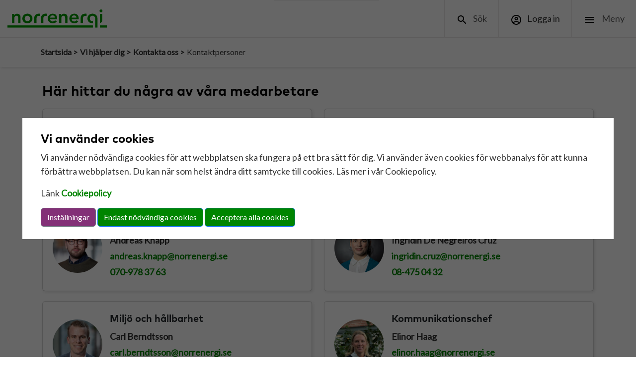

--- FILE ---
content_type: text/html; charset=utf-8
request_url: https://www.norrenergi.se/vi-hjalper-dig/kontakta-oss/kontaktpersoner/
body_size: 9961
content:
<!DOCTYPE html>
<html lang="sv">
<head>
    <!-- Title & Meta & OGP -->
    <meta http-equiv="X-UA-Compatible" content="IE=edge,chrome=1">
    <meta charset="utf-8" />
    <meta name="viewport" content="width=device-width, initial-scale=1, shrink-to-fit=no">
    <title>Fler kontaktpersoner | Norrenergi</title>
        <meta name="description" content="H&#xE4;r hittar du fler kontaktuppgifter till v&#xE5;ra medarbetare.">
        <meta property="og:description" content="H&#xE4;r hittar du fler kontaktuppgifter till v&#xE5;ra medarbetare." />
    <meta property="og:title" content="Fler kontaktpersoner | Norrenergi" />
    <meta property="og:type" content="website" />
    <meta property="og:url" content="/vi-hjalper-dig/kontakta-oss/kontaktpersoner/" />
    <meta property="og:locale" content="Sv_SE" />
    <meta property="og:image" content="https://www.norrenergi.se//Content/favicons/android-icon-192x192.png" />
    <!-- Fonts -->
    <link rel="stylesheet" href="https://fonts.googleapis.com/css?family=Lato&amp;display=swap">
    <link rel="stylesheet" href="https://cdnjs.cloudflare.com/ajax/libs/font-awesome/4.7.0/css/font-awesome.min.css">
    <!-- Favicons -->
    <link rel="apple-touch-icon" sizes="180x180" href="/Content/favicons/apple-icon-180x180.png">
    <link rel="android-icon" sizes="192x192" href="/Content/favicons/android-icon-192x192.png">
    <link rel="icon" type="image/png" sizes="96x96" href="/Content/favicons/favicon-96x96.png">
    <link rel="icon" type="image/png" sizes="32x32" href="/Content/favicons/favicon-32x32.png">
    <link rel="icon" type="image/png" sizes="16x16" href="/Content/favicons/favicon-16x16.png">
    <link rel="manifest" href="/Content/favicons/manifest.json">
    <meta name="msapplication-TileColor" content="#da532c">

    <!-- Facebook -->
    <meta name="facebook-domain-verification" content="2uuahkam189m6t1pznud17aywnod3x" />


    <!-- CSS -->
    <link rel="stylesheet" href="/content/libs/bootstrap/css/bootstrap.min.css?v=sKIQRfQriISuQ9l_44b1zHfQniGXJhGonVtB2LlSuIs" />
    

    

        <link rel="stylesheet" href="/content/styles/css/main.min.css?v=6OPJpbNrWnerYV_AMa-erCL_gdPVupX6HKO7OyzCv7c" />
    
    <!-- JS -->
    <script defer src="https://challenges.cloudflare.com/turnstile/v0/api.js"></script>
    <script src="/Content/scripts/ucaptcha.turnstile.js?v=u2CEmgYMZIFAXb4hxSdEAXkfpwmJI2AFDlAknD2gOHA"></script>
    <script defer src="/content/scripts/main.js?v=-6Rz1KybttHEEZ4BTSIXrydlO33IcXYKCXKWLIoN4Xg"></script>
    <script defer src="/content/scripts/wistbo.js?v=euw2UcYWfYfGeMdAyq-3e_vO8aXGdXm_KrFNJgomh2w"></script>
    <script defer src="/Content/libs/alpine/focus.min.js?v=Ob7br9XiyLpmo47neTY0VkkL18yQHOHGiv1h56-DuEw"></script>
    <script defer src="/Content/libs/alpine/aplinejs.3.14.1.min.js?v=kT2w9PYDd-iH1WCwCHaqGKmswcXFEo6cw-fjLD8rtWw"></script>
    <script defer src="/content/libs/bootstrap/js/bootstrap.bundle.min.js?v=6zfk2L8R3wCgRbZzpkEi7UYC2bc6fYGIgFfNeqyOWnQ"></script>

    <script src="/App_Plugins/UmbracoForms/Assets/promise-polyfill/dist/polyfill.min.js?v=13.2.3" type="application/javascript"></script><script src="/App_Plugins/UmbracoForms/Assets/aspnet-client-validation/dist/aspnet-validation.min.js?v=13.2.3" type="application/javascript"></script>
</head>
<body x-data="cookies">
    
    <header>
        <a class="mb-0 skip-button" tabindex="1" href="#main" aria-label="Gå direkt till huvudinnehåll">Gå direkt till huvudinnehåll</a>
        <nav class="navbar fixed-top navbar-expand-lg main-menu" x-data="{menuOpen: false, searchOpen: false}">
            <div class="container-fluid no-padding " >
                <a class="main-logo" href="/" tabindex="1">
                    <img src="/Content/img/norrenergi-logo.svg" alt="Norrenergi logga" />
                </a>
                <ul class="nav navbar-nav navbar-right">
                    <li class="nav-item search-button-item">
                        <button type="button" class="nav-link search-button" href="#" aria-label="sök" tabindex="2" x-on:click="searchOpen = ! searchOpen; menuOpen = false" >
                            <img src="/Content/img/search.svg" x-bind:src="searchOpen ? '/Content/img/close.svg' : '/Content/img/search.svg' " alt="Öppna sök" /><span class="hide-on-mobile"> Sök</span>
                        </button>
                    </li>
                        <li class="nav-item">
                            <a class="nav-link" href="https://kundportal.norrenergi.se" aria-label="Logga in på Kundportalen" tabindex="3">
                                <img src="/Content/img/account.svg" alt="Logga in" /><span class="hide-on-mobile"> Logga in</span>
                            </a>
                        </li>
                    <li class="nav-item menu-button-item"  x-bind:class="menuOpen ? 'menu-open': ''">
                        <button type="button" class="nav-link menu-button" x-on:click="menuOpen = ! menuOpen; searchOpen = false" aria-label="Öppna huvudmeny" tabindex="4">
                            <img src="/Content/img/menu.svg" x-bind:src="menuOpen ? '/Content/img/close.svg' : '/Content/img/menu.svg' " alt="Öppna huvudmeny" />
                            <span class="hide-on-mobile"> Meny</span>
                        </button>
                    </li>
                </ul>
            </div>

            <div class="search-container "  x-cloak x-bind:class="searchOpen ? '': 'search-hidden'" id="search-input-field" role="search">
                <div class="container">
                    <form class="form-inline my-2 my-lg-0 search-form" action="/sok/" method="GET" x-trap="searchOpen">
                        <input class="form-control mr-sm-2 search-input-field" type="search" placeholder="Sök" required name="s" aria-label="Skriv in en sökfras">
                    </form>
                </div>
            </div>


            <div class="sub-menu mobile-main-menu" x-cloak x-bind:class="menuOpen ? '': 'menu-hidden'">
                    <div class="sub-menu-row" x-data="{subMenuOpen: false}">
                        <a class="nav-link" href="/fjarrvarme/" aria-label="Fj&#xE4;rrv&#xE4;rme">Fj&#xE4;rrv&#xE4;rme </a>
                        <a href="#" class="sub-menu-button" x-on:click="subMenuOpen = ! subMenuOpen">
                            <img src="/Content/img/add.svg" x-bind:src="subMenuOpen ? '/Content/img/remove.svg' : '/Content/img/add.svg'" alt="Öppna huvudmeny" />
                        </a>
                                <div class="last-menu" x-bind:class="subMenuOpen ? 'last-menu-open':''">
<div class="last-menu-row">
                                            <a href="/fjarrvarme/nyttan-med-var-varme/" aria-label="Nyttan med v&#xE5;r v&#xE4;rme">Nyttan med v&#xE5;r v&#xE4;rme</a>
                                        </div>
<div class="last-menu-row">
                                            <a href="/fjarrvarme/sa-fungerar-var-varme/" aria-label="S&#xE5; fungerar v&#xE5;r v&#xE4;rme">S&#xE5; fungerar v&#xE5;r v&#xE4;rme</a>
                                        </div>
<div class="last-menu-row">
                                            <a href="/fjarrvarme/miljonyckeltal-varme/" aria-label="Milj&#xF6;nyckeltal v&#xE4;rme">Milj&#xF6;nyckeltal v&#xE4;rme</a>
                                        </div>
<div class="last-menu-row">
                                            <a href="/fjarrvarme/vart-fjarrvarmenat/" aria-label="V&#xE5;rt fj&#xE4;rrv&#xE4;rmen&#xE4;t">V&#xE5;rt fj&#xE4;rrv&#xE4;rmen&#xE4;t</a>
                                        </div>
<div class="last-menu-row">
                                            <a href="/fjarrvarme/priser-varme/" aria-label="Priser v&#xE4;rme">Priser v&#xE4;rme</a>
                                        </div>
<div class="last-menu-row">
                                            <a href="/fjarrvarme/bli-varmekund/" aria-label="Bli v&#xE4;rmekund">Bli v&#xE4;rmekund</a>
                                        </div>
                                </div>
                    </div>
                    <div class="sub-menu-row" x-data="{subMenuOpen: false}">
                        <a class="nav-link" href="/fjarrkyla/" aria-label="Fj&#xE4;rrkyla">Fj&#xE4;rrkyla </a>
                        <a href="#" class="sub-menu-button" x-on:click="subMenuOpen = ! subMenuOpen">
                            <img src="/Content/img/add.svg" x-bind:src="subMenuOpen ? '/Content/img/remove.svg' : '/Content/img/add.svg'" alt="Öppna huvudmeny" />
                        </a>
                                <div class="last-menu" x-bind:class="subMenuOpen ? 'last-menu-open':''">
<div class="last-menu-row">
                                            <a href="/fjarrkyla/nyttan-med-var-kyla/" aria-label="Nyttan med v&#xE5;r kyla">Nyttan med v&#xE5;r kyla</a>
                                        </div>
<div class="last-menu-row">
                                            <a href="/fjarrkyla/sa-fungerar-var-kyla/" aria-label="S&#xE5; fungerar v&#xE5;r kyla">S&#xE5; fungerar v&#xE5;r kyla</a>
                                        </div>
<div class="last-menu-row">
                                            <a href="/fjarrkyla/miljonyckeltal-kyla/" aria-label="Milj&#xF6;nyckeltal kyla">Milj&#xF6;nyckeltal kyla</a>
                                        </div>
<div class="last-menu-row">
                                            <a href="/fjarrkyla/vart-fjarrkylnat/" aria-label="V&#xE5;rt fj&#xE4;rrkyln&#xE4;t">V&#xE5;rt fj&#xE4;rrkyln&#xE4;t</a>
                                        </div>
<div class="last-menu-row">
                                            <a href="/fjarrkyla/priser-kyla/" aria-label="Priser kyla">Priser kyla</a>
                                        </div>
<div class="last-menu-row">
                                            <a href="/fjarrkyla/bli-kylakund/" aria-label="Bli kylakund">Bli kylakund</a>
                                        </div>
                                </div>
                    </div>
                    <div class="sub-menu-row" x-data="{subMenuOpen: false}">
                        <a class="nav-link" href="/energitjanster/" aria-label="Energitj&#xE4;nster">Energitj&#xE4;nster </a>
                        <a href="#" class="sub-menu-button" x-on:click="subMenuOpen = ! subMenuOpen">
                            <img src="/Content/img/add.svg" x-bind:src="subMenuOpen ? '/Content/img/remove.svg' : '/Content/img/add.svg'" alt="Öppna huvudmeny" />
                        </a>
                                <div class="last-menu" x-bind:class="subMenuOpen ? 'last-menu-open':''">
<div class="last-menu-row">
                                            <a href="/energitjanster/tips-och-rad-om-din-varme/" aria-label="Tips och r&#xE5;d om din v&#xE4;rme">Tips och r&#xE5;d om din v&#xE4;rme</a>
                                        </div>
                                </div>
                    </div>
                    <div class="sub-menu-row" x-data="{subMenuOpen: false}">
                        <a class="nav-link" href="/om-oss/" aria-label="Om oss">Om oss </a>
                        <a href="#" class="sub-menu-button" x-on:click="subMenuOpen = ! subMenuOpen">
                            <img src="/Content/img/add.svg" x-bind:src="subMenuOpen ? '/Content/img/remove.svg' : '/Content/img/add.svg'" alt="Öppna huvudmeny" />
                        </a>
                                <div class="last-menu" x-bind:class="subMenuOpen ? 'last-menu-open':''">
<div class="last-menu-row">
                                            <a href="/om-oss/det-har-ar-norrenergi/" aria-label="Det h&#xE4;r &#xE4;r Norrenergi">Det h&#xE4;r &#xE4;r Norrenergi</a>
                                        </div>
<div class="last-menu-row">
                                            <a href="/om-oss/jobba-hos-oss/" aria-label="Jobba hos oss">Jobba hos oss</a>
                                        </div>
<div class="last-menu-row">
                                            <a href="/om-oss/vart-hallbarhetsansvar/" aria-label="V&#xE5;rt h&#xE5;llbarhetsansvar">V&#xE5;rt h&#xE5;llbarhetsansvar</a>
                                        </div>
<div class="last-menu-row">
                                            <a href="/om-oss/vara-kunder-berattar/" aria-label="V&#xE5;ra kunder ber&#xE4;ttar">V&#xE5;ra kunder ber&#xE4;ttar</a>
                                        </div>
<div class="last-menu-row">
                                            <a href="/om-oss/finansiell-information/" aria-label="Finansiell information">Finansiell information</a>
                                        </div>
<div class="last-menu-row">
                                            <a href="/om-oss/nyheter-och-press/" aria-label="Nyheter och press">Nyheter och press</a>
                                        </div>
<div class="last-menu-row">
                                            <a href="/om-oss/tillganglighetsredogorelse/" aria-label="Tillg&#xE4;nglighetsredog&#xF6;relse">Tillg&#xE4;nglighetsredog&#xF6;relse</a>
                                        </div>
<div class="last-menu-row">
                                            <a href="/om-oss/in-english/" aria-label="In English">In English</a>
                                        </div>
                                </div>
                    </div>
                    <div class="sub-menu-row" x-data="{subMenuOpen: false}">
                        <a class="nav-link" href="/vi-hjalper-dig/" aria-label="Vi hj&#xE4;lper dig">Vi hj&#xE4;lper dig </a>
                        <a href="#" class="sub-menu-button" x-on:click="subMenuOpen = ! subMenuOpen">
                            <img src="/Content/img/add.svg" x-bind:src="subMenuOpen ? '/Content/img/remove.svg' : '/Content/img/add.svg'" alt="Öppna huvudmeny" />
                        </a>
                                <div class="last-menu" x-bind:class="subMenuOpen ? 'last-menu-open':''">
<div class="last-menu-row">
                                            <a href="/vi-hjalper-dig/kontakta-oss/" aria-label="Kontakta oss">Kontakta oss</a>
                                        </div>
<div class="last-menu-row">
                                            <a href="/vi-hjalper-dig/driftinformation/" aria-label="Driftinformation">Driftinformation</a>
                                        </div>
<div class="last-menu-row">
                                            <a href="/vi-hjalper-dig/informationsmaterial/" aria-label="Informationsmaterial">Informationsmaterial</a>
                                        </div>
<div class="last-menu-row">
                                            <a href="/vi-hjalper-dig/fragor-och-svar/" aria-label="Fr&#xE5;gor och svar">Fr&#xE5;gor och svar</a>
                                        </div>
<div class="last-menu-row">
                                            <a href="/vi-hjalper-dig/pagaende-markarbeten/" aria-label="P&#xE5;g&#xE5;ende markarbeten">P&#xE5;g&#xE5;ende markarbeten</a>
                                        </div>
<div class="last-menu-row">
                                            <a href="/vi-hjalper-dig/konsult-eller-entreprenor/" aria-label="Konsult eller entrepren&#xF6;r?">Konsult eller entrepren&#xF6;r?</a>
                                        </div>
                                </div>
                    </div>
           </div> 

            <div class="sub-menu desktop-main-menu " x-cloak  x-bind:class="menuOpen ? '': 'menu-hidden'">
                <div class="container d-flex">
                    <div class="row full-width-row">
                            <div class="col-12 col-md">
                                <a href="/fjarrvarme/" aria-label="Fj&#xE4;rrv&#xE4;rme">Fj&#xE4;rrv&#xE4;rme</a>
                                        <div class="last-menu-desktop">
                                                <div class="last-menu-row">
                                                    <a href="/fjarrvarme/nyttan-med-var-varme/" aria-label="Nyttan med v&#xE5;r v&#xE4;rme">Nyttan med v&#xE5;r v&#xE4;rme</a>
                                                </div>
                                                <div class="last-menu-row">
                                                    <a href="/fjarrvarme/sa-fungerar-var-varme/" aria-label="S&#xE5; fungerar v&#xE5;r v&#xE4;rme">S&#xE5; fungerar v&#xE5;r v&#xE4;rme</a>
                                                </div>
                                                <div class="last-menu-row">
                                                    <a href="/fjarrvarme/miljonyckeltal-varme/" aria-label="Milj&#xF6;nyckeltal v&#xE4;rme">Milj&#xF6;nyckeltal v&#xE4;rme</a>
                                                </div>
                                                <div class="last-menu-row">
                                                    <a href="/fjarrvarme/vart-fjarrvarmenat/" aria-label="V&#xE5;rt fj&#xE4;rrv&#xE4;rmen&#xE4;t">V&#xE5;rt fj&#xE4;rrv&#xE4;rmen&#xE4;t</a>
                                                </div>
                                                <div class="last-menu-row">
                                                    <a href="/fjarrvarme/priser-varme/" aria-label="Priser v&#xE4;rme">Priser v&#xE4;rme</a>
                                                </div>
                                                <div class="last-menu-row">
                                                    <a href="/fjarrvarme/bli-varmekund/" aria-label="Bli v&#xE4;rmekund">Bli v&#xE4;rmekund</a>
                                                </div>
                                        </div>
                            </div>
                            <div class="col-12 col-md">
                                <a href="/fjarrkyla/" aria-label="Fj&#xE4;rrkyla">Fj&#xE4;rrkyla</a>
                                        <div class="last-menu-desktop">
                                                <div class="last-menu-row">
                                                    <a href="/fjarrkyla/nyttan-med-var-kyla/" aria-label="Nyttan med v&#xE5;r kyla">Nyttan med v&#xE5;r kyla</a>
                                                </div>
                                                <div class="last-menu-row">
                                                    <a href="/fjarrkyla/sa-fungerar-var-kyla/" aria-label="S&#xE5; fungerar v&#xE5;r kyla">S&#xE5; fungerar v&#xE5;r kyla</a>
                                                </div>
                                                <div class="last-menu-row">
                                                    <a href="/fjarrkyla/miljonyckeltal-kyla/" aria-label="Milj&#xF6;nyckeltal kyla">Milj&#xF6;nyckeltal kyla</a>
                                                </div>
                                                <div class="last-menu-row">
                                                    <a href="/fjarrkyla/vart-fjarrkylnat/" aria-label="V&#xE5;rt fj&#xE4;rrkyln&#xE4;t">V&#xE5;rt fj&#xE4;rrkyln&#xE4;t</a>
                                                </div>
                                                <div class="last-menu-row">
                                                    <a href="/fjarrkyla/priser-kyla/" aria-label="Priser kyla">Priser kyla</a>
                                                </div>
                                                <div class="last-menu-row">
                                                    <a href="/fjarrkyla/bli-kylakund/" aria-label="Bli kylakund">Bli kylakund</a>
                                                </div>
                                        </div>
                            </div>
                            <div class="col-12 col-md">
                                <a href="/energitjanster/" aria-label="Energitj&#xE4;nster">Energitj&#xE4;nster</a>
                                        <div class="last-menu-desktop">
                                                <div class="last-menu-row">
                                                    <a href="/energitjanster/tips-och-rad-om-din-varme/" aria-label="Tips och r&#xE5;d om din v&#xE4;rme">Tips och r&#xE5;d om din v&#xE4;rme</a>
                                                </div>
                                        </div>
                            </div>
                            <div class="col-12 col-md">
                                <a href="/om-oss/" aria-label="Om oss">Om oss</a>
                                        <div class="last-menu-desktop">
                                                <div class="last-menu-row">
                                                    <a href="/om-oss/det-har-ar-norrenergi/" aria-label="Det h&#xE4;r &#xE4;r Norrenergi">Det h&#xE4;r &#xE4;r Norrenergi</a>
                                                </div>
                                                <div class="last-menu-row">
                                                    <a href="/om-oss/jobba-hos-oss/" aria-label="Jobba hos oss">Jobba hos oss</a>
                                                </div>
                                                <div class="last-menu-row">
                                                    <a href="/om-oss/vart-hallbarhetsansvar/" aria-label="V&#xE5;rt h&#xE5;llbarhetsansvar">V&#xE5;rt h&#xE5;llbarhetsansvar</a>
                                                </div>
                                                <div class="last-menu-row">
                                                    <a href="/om-oss/vara-kunder-berattar/" aria-label="V&#xE5;ra kunder ber&#xE4;ttar">V&#xE5;ra kunder ber&#xE4;ttar</a>
                                                </div>
                                                <div class="last-menu-row">
                                                    <a href="/om-oss/finansiell-information/" aria-label="Finansiell information">Finansiell information</a>
                                                </div>
                                                <div class="last-menu-row">
                                                    <a href="/om-oss/nyheter-och-press/" aria-label="Nyheter och press">Nyheter och press</a>
                                                </div>
                                                <div class="last-menu-row">
                                                    <a href="/om-oss/tillganglighetsredogorelse/" aria-label="Tillg&#xE4;nglighetsredog&#xF6;relse">Tillg&#xE4;nglighetsredog&#xF6;relse</a>
                                                </div>
                                                <div class="last-menu-row">
                                                    <a href="/om-oss/in-english/" aria-label="In English">In English</a>
                                                </div>
                                        </div>
                            </div>
                            <div class="col-12 col-md">
                                <a href="/vi-hjalper-dig/" aria-label="Vi hj&#xE4;lper dig">Vi hj&#xE4;lper dig</a>
                                        <div class="last-menu-desktop">
                                                <div class="last-menu-row">
                                                    <a href="/vi-hjalper-dig/kontakta-oss/" aria-label="Kontakta oss">Kontakta oss</a>
                                                </div>
                                                <div class="last-menu-row">
                                                    <a href="/vi-hjalper-dig/driftinformation/" aria-label="Driftinformation">Driftinformation</a>
                                                </div>
                                                <div class="last-menu-row">
                                                    <a href="/vi-hjalper-dig/informationsmaterial/" aria-label="Informationsmaterial">Informationsmaterial</a>
                                                </div>
                                                <div class="last-menu-row">
                                                    <a href="/vi-hjalper-dig/fragor-och-svar/" aria-label="Fr&#xE5;gor och svar">Fr&#xE5;gor och svar</a>
                                                </div>
                                                <div class="last-menu-row">
                                                    <a href="/vi-hjalper-dig/pagaende-markarbeten/" aria-label="P&#xE5;g&#xE5;ende markarbeten">P&#xE5;g&#xE5;ende markarbeten</a>
                                                </div>
                                                <div class="last-menu-row">
                                                    <a href="/vi-hjalper-dig/konsult-eller-entreprenor/" aria-label="Konsult eller entrepren&#xF6;r?">Konsult eller entrepren&#xF6;r?</a>
                                                </div>
                                        </div>
                            </div>
                    </div>
                </div>
            </div>

        </nav> 
    </header>

    
    <div x-cloak>
        <div class="overlay " x-bind:class="cookieSettingsOpen ? '' : 'hidden'">

        </div>
        <div class="d-flex justify-content-center cookieBannerContainer " x-bind:class="cookieSettingsOpen ? '' : 'hidden'">
            <div class="cookieBanner d-flex align-self-center">
                <div class="container">
                    <div class="row">
                        <div class="col-12 cookie-start" x-bind:class="advancedSettingsOpen ? 'hidden' : ''">
                            <h3>Vi använder cookies</h3>
                            <p>
                                Vi använder nödvändiga cookies för att webbplatsen ska fungera på ett bra sätt för dig.
                                Vi använder även cookies för webbanalys för att kunna förbättra webbplatsen.
                                Du kan när som helst ändra ditt samtycke till cookies. Läs mer i vår Cookiepolicy.
                            </p>
                            <p>
                                Länk
                                        <a href="/om-oss/cookie-policy/" aria-label="Cookiepolicy">Cookiepolicy</a>
                            </p>
                            <button type="button" class="btn btn-secondary mt-2 mt-md-0" id="open-settings" x-on:click="advancedSettingsOpen = true">Inställningar</button>
                            <button type="button" class="btn btn-primary ml-0 ml-md-2 mt-2 mt-md-0 accept-only-necessary" x-on:click="onlyNecessary">Endast nödvändiga cookies</button>
                            <button type="button" class="btn btn-primary ml-0 ml-md-2 mt-2 mt-md-0 accept-all-cookies" x-on:click="acceptAll">Acceptera alla cookies</button>
                        </div>
                        <div class="col-12 cookie-settings" x-bind:class="advancedSettingsOpen ? '' : 'hidden'">
                            <h3>Inställningar</h3>
                            <p class="mb-0">
                                Du kan själv välja vilka cookies som får användas genom att du kryssar i de kategorier som du godkänner. Ditt val sparas i tre månader
och du hittar mer information i vår 
                                        <a href="/om-oss/cookie-policy/" aria-label="Cookiepolicy">Cookiepolicy</a>
                                .
                            </p>
                            <p></p>
                            <div>
                                <label class="mb-0"><input type="checkbox" checked disabled class="disabled-checkbox mr-1"/> Nödvändiga cookies</label>
                                <p>
                                    Dessa cookies är nödvändiga för att vår webbplats ska fungera säkert och korrekt, därför går de inte att stänga av. Det är cookies som till exempel identifierar dig när du loggar in på ditt konto och som känner till var i beställningsprocessen du befinner dig.
                                </p>
                            </div>
                            <div>
                                <label class="mb-0"><input type="checkbox" class="checkbox  mr-1" id="functionCheckbox" x-model="functionCheckbox"/> Analys & funktion</label>
                                <p>
                                    Dessa cookies ger oss information om hur våra webbplatser används och ger oss möjlighet att förbättra användarupplevelsen. De tillåter oss att räkna antal besök,
                                    se hur besökare hittar till vår webbplats och vilka sidor som är mer eller mindre populära. Vi sparar information om exempelvis vilka tjänstesidor som besöks.
                                </p>
                            </div>
                            <button type="button" class="btn btn-secondary mt-2 mt-md-0" id="save-cookie-settings" x-on:click="saveSettings">Spara mitt val</button>
                            <button type="button" class="btn btn-primary ml-0 ml-md-2 mt-2 mt-md-0 accept-all-cookies" x-on:click="acceptAll">Tillåt alla</button>
                        </div>
                    </div>
                </div>
            </div>
        </div>
    </div>

    <div class="body-section"> 
        


        <div class="breadcrumb-container">

                <div class="container">
                    <ul class="breadcrumb">
                            <li>
                                <a href="/" title="Startsida">
                                    Startsida >
                                </a>
                            </li>
                            <li>
                                <a href="/vi-hjalper-dig/" title="Vi hj&#xE4;lper dig">
                                    Vi hj&#xE4;lper dig >
                                </a>
                            </li>
                            <li>
                                <a href="/vi-hjalper-dig/kontakta-oss/" title="Kontakta oss">
                                    Kontakta oss >
                                </a>
                            </li>
                        <li class="active">
                            Kontaktpersoner
                        </li>
                    </ul>
                </div>
        </div>


<div id="main">
    
<div class="umb-block-grid "
     data-grid-columns="12;"
     style="--umb-block-grid--grid-columns: 12;">
    
<div class="umb-block-grid__layout-container ">
        <div
            class="umb-block-grid__layout-item white-background"
            data-content-element-type-alias="oneRowBlock"
            data-content-element-type-key="c1006ec0-9494-4e9d-bbfc-143c19b47352"
            data-element-udi="umb://element/21448351c5d1463a86afb385428818c8"
            data-col-span="12"
            data-row-span="1"
            style=" --umb-block-grid--item-column-span: 12; --umb-block-grid--item-row-span: 1; ">

 
<div class="umb-block-grid__area-container"
     style="--umb-block-grid--area-grid-columns: 12;">

<div    class="umb-block-grid__area  "
     data-area-col-span="12"
     data-area-row-span="1"
     data-area-alias="Kolumn"
     
     style="--umb-block-grid--grid-columns: 12;--umb-block-grid--area-column-span: 12; --umb-block-grid--area-row-span: 1;">
    
<div class="umb-block-grid__layout-container ">
        <div
            class="umb-block-grid__layout-item "
            data-content-element-type-alias="ContactGroup"
            data-content-element-type-key="853b9f95-c84c-468d-b4e0-3c016d9c42dc"
            data-element-udi="umb://element/02b391c61b884a52b8ef592f879ca9f6"
            data-col-span="12"
            data-row-span="1"
            style=" --umb-block-grid--item-column-span: 12; --umb-block-grid--item-row-span: 1; ">

<div class="contact-group-block">
        <h2>H&#xE4;r hittar du n&#xE5;gra av v&#xE5;ra medarbetare</h2>
    <div class="contact-inner">
        <div class="row">
            <div class="col-12 col-md-6">
                <div class="card flex-row flex-wrap contact-block">
                    <div class="image-padding align-self-center">
                            <img class="rounded-circle" height="110" width="110" src="/media/lk0awdmd/johan_img_5774_mindre.jpg?width=220&amp;height=220&amp;v=1db8827e59f8360" alt="">
                    </div>

                    <div class="col align-self-center">
                            <h4 class="card-title">Ansvarig f&#xF6;rs&#xE4;ljning v&#xE4;rme och kyla</h4>
                            <p class="my-1"><strong>Johan Nilsson</strong></p>
                            <p class="my-1">
                                <a href="mailto:johan.nilsson@norrenergi.se" class="mr-2">johan.nilsson@norrenergi.se</a>
                            </p>
                            <p class="my-1">
                                <a href="tel:073-441 23 88">073-441 23 88</a>
                            </p>
                    </div>
                </div>
            </div>
            <div class="col-12 col-md-6">
                <div class="card flex-row flex-wrap contact-block">
                    <div class="image-padding align-self-center">
                            <img class="rounded-circle" height="110" width="110" src="/media/nejfosky/johan-ehrensva-rd-kontakt.jpg?width=220&amp;height=220&amp;v=1db8827dde58430" alt="Johan Ehrensv&#xE4;rd, F&#xF6;rs&#xE4;ljning v&#xE4;rme och kyla Norrenergi">
                    </div>

                    <div class="col align-self-center">
                            <h4 class="card-title">F&#xF6;rs&#xE4;ljning v&#xE4;rme och kyla</h4>
                            <p class="my-1"><strong>Johan Ehrensv&#xE4;rd</strong></p>
                            <p class="my-1">
                                <a href="mailto:johan.ehrensvard@norrenergi.se" class="mr-2">johan.ehrensvard@norrenergi.se</a>
                            </p>
                            <p class="my-1">
                                <a href="tel:070-325 04 29">070-325 04 29</a>
                            </p>
                    </div>
                </div>
            </div>
            <div class="col-12 col-md-6">
                <div class="card flex-row flex-wrap contact-block">
                    <div class="image-padding align-self-center">
                            <img class="rounded-circle" height="110" width="110" src="/media/mvbigqso/a_mg_5559-w.jpg?rxy=0.505,0.40601503759398494&amp;width=220&amp;height=220&amp;v=1db8827dcda7cd0" alt="Andreas Knapp, F&#xF6;rs&#xE4;ljning v&#xE4;rme och kyla, Norrenergi">
                    </div>

                    <div class="col align-self-center">
                            <h4 class="card-title">F&#xF6;rs&#xE4;ljning v&#xE4;rme och kyla</h4>
                            <p class="my-1"><strong>Andreas Knapp</strong></p>
                            <p class="my-1">
                                <a href="mailto:andreas.knapp@norrenergi.se" class="mr-2">andreas.knapp@norrenergi.se</a>
                            </p>
                            <p class="my-1">
                                <a href="tel:070-978 37 63">070-978 37 63</a>
                            </p>
                    </div>
                </div>
            </div>
            <div class="col-12 col-md-6">
                <div class="card flex-row flex-wrap contact-block">
                    <div class="image-padding align-self-center">
                            <img class="rounded-circle" height="110" width="110" src="/media/a1sdgcdy/ingridin_img_5824_webb.jpg?rxy=0.5285714285714286,0.4227467811158798&amp;width=220&amp;height=220&amp;v=1db8827e3e17fb0" alt="Ingridin De Negreiros Cruz">
                    </div>

                    <div class="col align-self-center">
                            <h4 class="card-title">Kundrelationer</h4>
                            <p class="my-1"><strong>Ingridin De Negreiros Cruz</strong></p>
                            <p class="my-1">
                                <a href="mailto:ingridin.cruz@norrenergi.se" class="mr-2">ingridin.cruz@norrenergi.se</a>
                            </p>
                            <p class="my-1">
                                <a href="tel:08-475 04 32">08-475 04 32</a>
                            </p>
                    </div>
                </div>
            </div>
            <div class="col-12 col-md-6">
                <div class="card flex-row flex-wrap contact-block">
                    <div class="image-padding align-self-center">
                            <img class="rounded-circle" height="110" width="110" src="/media/bwcpvhzw/carl-berndtsson_mg_3887_webb.jpg?width=220&amp;height=220&amp;v=1db8827e47b0090" alt="Carl Berndtsson">
                    </div>

                    <div class="col align-self-center">
                            <h4 class="card-title">Milj&#xF6; och h&#xE5;llbarhet</h4>
                            <p class="my-1"><strong>Carl Berndtsson</strong></p>
                            <p class="my-1">
                                <a href="mailto:carl.berndtsson@norrenergi.se" class="mr-2">carl.berndtsson@norrenergi.se</a>
                            </p>
                            <p class="my-1">
                                <a href="tel:08-475 04 15">08-475 04 15</a>
                            </p>
                    </div>
                </div>
            </div>
            <div class="col-12 col-md-6">
                <div class="card flex-row flex-wrap contact-block">
                    <div class="image-padding align-self-center">
                            <img class="rounded-circle" height="110" width="110" src="/media/ypiidupg/img_0003.jpeg?width=220&amp;height=220&amp;v=1db8827e5d1de00" alt="">
                    </div>

                    <div class="col align-self-center">
                            <h4 class="card-title">Kommunikationschef</h4>
                            <p class="my-1"><strong>Elinor Haag</strong></p>
                            <p class="my-1">
                                <a href="mailto:elinor.haag@norrenergi.se" class="mr-2">elinor.haag@norrenergi.se</a>
                            </p>
                            <p class="my-1">
                                <a href="tel:070-147 50 18">070-147 50 18</a>
                            </p>
                    </div>
                </div>
            </div>
            <div class="col-12 col-md-6">
                <div class="card flex-row flex-wrap contact-block">
                    <div class="image-padding align-self-center">
                            <img class="rounded-circle" height="110" width="110" src="/media/hvmptubz/sonya_img_6243_favorit_webb_ljus.jpg?width=220&amp;height=220&amp;v=1db8827e5139710" alt="Sonya Trad">
                    </div>

                    <div class="col align-self-center">
                            <h4 class="card-title">Aff&#xE4;rsutveckling</h4>
                            <p class="my-1"><strong>Sonya Trad</strong></p>
                            <p class="my-1">
                                <a href="mailto:sonya.trad@norrenergi.se" class="mr-2">sonya.trad@norrenergi.se</a>
                            </p>
                            <p class="my-1">
                                <a href="tel:08-475 04 30">08-475 04 30</a>
                            </p>
                    </div>
                </div>
            </div>
            <div class="col-12 col-md-6">
                <div class="card flex-row flex-wrap contact-block">
                    <div class="image-padding align-self-center">
                            <img class="rounded-circle" height="110" width="110" src="/media/dfvpipxy/niklas-johansson-kontakt.jpg?rxy=0.5011933174224343,0.4745222929936306&amp;width=220&amp;height=220&amp;v=1db8827deb77a30" alt="Niklas Johansson, projektchef Norrenergi">
                    </div>

                    <div class="col align-self-center">
                            <h4 class="card-title">N&#xE4;tprojekt</h4>
                            <p class="my-1"><strong>Niklas Johansson</strong></p>
                            <p class="my-1">
                                <a href="mailto:niklas.johansson@norrenergi.se" class="mr-2">niklas.johansson@norrenergi.se</a>
                            </p>
                    </div>
                </div>
            </div>
            <div class="col-12 col-md-6">
                <div class="card flex-row flex-wrap contact-block">
                    <div class="image-padding align-self-center">
                            <img class="rounded-circle" height="110" width="110" src="/media/ztkhiqij/annika_odell_bremborg_5658_w.jpg?width=220&amp;height=220&amp;v=1db8827d7567070" alt="Annika Bremborg, Webb och sociala medier, Norrenergi">
                    </div>

                    <div class="col align-self-center">
                            <h4 class="card-title">Webb och sociala medier</h4>
                            <p class="my-1"><strong>Annika Bremborg</strong></p>
                            <p class="my-1">
                                <a href="mailto:annika.bremborg@norrenergi.se" class="mr-2">annika.bremborg@norrenergi.se</a>
                            </p>
                    </div>
                </div>
            </div>
        </div>
    </div>
</div>        </div>
</div>

</div>
</div>
         </div>
        <div
            class="umb-block-grid__layout-item gray-background"
            data-content-element-type-alias="onePlusRowBlock"
            data-content-element-type-key="46f511f0-bfd4-4dd1-bb60-13f41b9cefe5"
            data-element-udi="umb://element/ca9ef57d5104406abdba8a83a8d0a4b6"
            data-col-span="12"
            data-row-span="1"
            style=" --umb-block-grid--item-column-span: 12; --umb-block-grid--item-row-span: 1; ">

 
<div class="umb-block-grid__area-container"
     style="--umb-block-grid--area-grid-columns: 12;">

<div    class="umb-block-grid__area extra-area-padding "
     data-area-col-span="8"
     data-area-row-span="1"
     data-area-alias="Column"
     
     style="--umb-block-grid--grid-columns: 8;--umb-block-grid--area-column-span: 8; --umb-block-grid--area-row-span: 1;">
    
</div>

<div    class="umb-block-grid__area  "
     data-area-col-span="4"
     data-area-row-span="1"
     data-area-alias="Side"
     
     style="--umb-block-grid--grid-columns: 4;--umb-block-grid--area-column-span: 4; --umb-block-grid--area-row-span: 1;">
    
</div>
</div>
         </div>
</div>

</div>

</div>
    </div>
    
<footer>
    <div class="footer-text mb-3 mb-md-5">
        <div class="container">
            <div class="row">
                <div class="col-12 col-md-3 text-center text-md-left mb-3 mb-md-0">
                    <h3>Kontakta oss</h3>
                    <div class="contact-group">
                        <p>Skicka e-post:</p>
                        <a href="mailto:kontakt@norrenergi.se" aria-label="email">kontakt@norrenergi.se</a>
                    </div>
                    <div class="contact-group">
                        <p>Ring oss:</p>
                        <p>Kundkontakt:<a href="tel:084750440" aria-label="telefonnummer kundkontakt"> 08-475 04 40</a></p>
                        <p>Växel:<a href="tel:084750400" aria-label="telefonnummer växel"> 08-475 04 00</a></p>
                    </div>
                </div>
                <div class="col-12 col-md-3 text-center text-md-left mb-3 mb-md-0">
                    <h3>Hitta snabbt</h3>
                                <div class="contact-group">
                                    <a href="/vi-hjalper-dig/" aria-label="Vi hj&#xE4;lper dig">Vi hj&#xE4;lper dig</a>
                                </div>
                                <div class="contact-group">
                                    <a href="/fjarrvarme/miljonyckeltal-varme/" aria-label="Milj&#xF6;nyckeltal v&#xE4;rme">Milj&#xF6;nyckeltal v&#xE4;rme</a>
                                </div>
                                <div class="contact-group">
                                    <a href="/om-oss/jobba-hos-oss/" aria-label="Jobba hos oss">Jobba hos oss</a>
                                </div>
                                <div class="contact-group">
                                    <a href="/om-oss/" aria-label="Om oss">Om oss</a>
                                </div>
                                <div class="contact-group">
                                    <a href="/energitjanster/" aria-label="Energitj&#xE4;nster">Energitj&#xE4;nster</a>
                                </div>
                   
                </div>
                <div class="col-12 col-md-3 text-center text-md-left mb-3 mb-md-0">
                    <h3>Om webbplatsen</h3>
                                <div class="contact-group">
                                    <a href="/media/huzhtxlj/sa-ha-r-behandlar-vi-dina-personuppgifter_20250429.pdf" target="_blank" aria-label="S&#xE5; h&#xE4;r behandlar vi dina personuppgifter">S&#xE5; h&#xE4;r behandlar vi dina personuppgifter</a>
                                </div>
                                <div class="contact-group">
                                    <a href="/media/co3baxr4/informationspolicy_ne-18_18-05-22b.pdf" aria-label="Informationspolicy">Informationspolicy</a>
                                </div>
                                <div class="contact-group">
                                    <a href="/om-oss/tillganglighetsredogorelse/" aria-label="Tillg&#xE4;nglighetsredog&#xF6;relse">Tillg&#xE4;nglighetsredog&#xF6;relse</a>
                                </div>
                                <div class="contact-group">
                                    <a href="/om-oss/cookie-policy/" aria-label="Cookiepolicy">Cookiepolicy</a>
                                </div>
                    <div class="contact-group">
                        <a class="link" id="open-cookie-settings" x-on:click="cookieSettingsOpen = true" aria-label="Öppna cookie inställningar">Cookieinställningar</a>
                    </div>
                </div>
                <div class="col-12 col-md-3 text-center text-md-left mb-3 mb-md-0">
                    <h3>Sociala kanaler</h3>
                        <div class="contact-group">
                            <a href="https://www.facebook.com/Norrenergi" target="_blank" aria-label="Facebook"><img src="/Content/img/Facebook.svg" alt="Facebook logga" /> Facebook</a>
                        </div>
                        <div class="contact-group">
                            <a href="https://www.linkedin.com/company/8635545" target="_blank" aria-label="Linkedin"><img src="/Content/img/LinkedIn.svg" alt="Linkedin logga" /> Linkedin</a>
                        </div>
                        <div class="contact-group">
                            <a href="https://www.instagram.com/norrenergi/" target="_blank" aria-label="Instagram"><img src="/Content/img/Instagram.svg" alt="Instagram logga" /> Instagram</a>
                        </div>
                        <div class="contact-group">
                            <a href="https://youtube.com/user/Norrenergi" target="_blank" aria-label="Youtube"><img src="/Content/img/Youtube.svg" alt="Youtube logga" /> Youtube</a>
                        </div>
                </div>
            </div>
        </div>
    </div>
    <div class="silouett" role="img" aria-label="Bild på en stadssiluett"></div>
</footer>


    
</body>
</html>              

--- FILE ---
content_type: text/css
request_url: https://www.norrenergi.se/content/styles/css/main.min.css?v=6OPJpbNrWnerYV_AMa-erCL_gdPVupX6HKO7OyzCv7c
body_size: 6534
content:
@import"https://fonts.googleapis.com/css?family=Lato&display=swap";@font-face{font-family:"Mark W1G";src:url("../../fonts/Mark-W1g-Bold.woff2") format("woff2"),url("../../fonts/Mark-W1g-Bold.woff") format("woff")}@font-face{font-family:"Mark W1G Italic";src:url("../../fonts/Mark-W1g-Bold-Italic.woff2") format("woff2"),url("../../fonts/Mark-W1g-Bold-Italic.woff") format("woff")}html,body{height:100%}body{font-family:"Lato",sans-serif;-webkit-font-smoothing:subpixel-antialiased;background-color:#fff;margin-top:75px}@media(max-width: 1199.98px){body{margin-top:65px}}img{max-width:100%}hr{border-top:3px solid #008500}.visibility-hidden{visibility:hidden}.visibility-show{visibility:visible}h1,h2,h3,h4,h5{font-family:"Mark W1G" !important;-webkit-font-smoothing:antialiased !important;color:#000}.hide-on-mobile{display:inline-block}@media(max-width: 991.98px){.hide-on-mobile{display:none}}.link:hover{cursor:pointer}h1{font-size:40px;font-weight:700;line-height:48px;color:#008500}@media(max-width: 1199.98px){h1{font-size:32px;line-height:44px}}@media(max-width: 991.98px){h1{font-size:28px;line-height:36px}}h2{font-size:28px;font-weight:700;line-height:36px}@media(max-width: 1199.98px){h2{font-size:24px;line-height:32px}}h3{font-size:24px;font-weight:700;line-height:32px}@media(max-width: 1199.98px){h3{font-size:20px;line-height:28px}}h4{font-size:20px;font-weight:700;line-height:28px}@media(max-width: 1199.98px){h4{font-size:18px;line-height:28px}}@media(max-width: 991.98px){h4{font-size:16px;line-height:22px}}p,label,ul{font-family:"Lato",sans-serif !important;font-style:normal;font-weight:400;font-size:18px;line-height:28px;color:#333}@media(max-width: 991.98px){p,label,ul{font-size:16px;line-height:24px}}label{font-weight:700}a{font-weight:700;color:#008500;transition:color .1s;text-decoration:none}a:hover{color:#008200;text-decoration:underline}.icon-container a{background-image:url("/Content/img/link_default.svg");display:inline-block;margin-left:2px;background-position:top 5px left;padding-left:30px;background-repeat:no-repeat !important}.icon-container a[href$=".pdf"]{background-image:url("/Content/img/link_pdf.svg")}.icon-container a[href$=".png"],.icon-container a[href$=".jpg"],.icon-container a[href$=".jpeg"]{background-image:url("/Content/img/link_image.svg")}.icon-container a[href^="mailto:"]{background-image:url("/Content/img/link_email.svg")}.icon-container a[href^="tel:"]{background-image:url("/Content/img/link_phone.svg")}.icon-container a[href$=".zip"]{background-image:url("/Content/img/link_folder.svg")}.xs-text{font-size:16px}.xxl-text{font-size:120px;line-height:1}@media(max-width: 991.98px){.xxl-text{font-size:64px}}.xl-text{font-size:46px;line-height:1}@media(max-width: 991.98px){.xl-text{font-size:46px}}.float-right{float:right}.float-left{float:left}.btn-primary{background-color:#008500}.btn-primary:hover{background-color:#008200}.btn-primary:active,.btn-primary:focus{background-color:#008200 !important;box-shadow:0 0 0 .2rem rgba(0,130,0,.3) !important;border-color:#008500 !important}.btn-primary:focus{outline:-webkit-focus-ring-color auto 1px}.btn-secondary{background-color:#833077}.btn-secondary:hover{background-color:#661052}.btn-secondary:active,.btn-secondary:focus{background-color:#661052 !important;box-shadow:0 0 0 .2rem rgba(131,48,119,.3) !important;border-color:#833077 !important}.btn-secondary:focus{outline:-webkit-focus-ring-color auto 1px}.arrow-btn{background-color:#008500;transition:background .1s;width:35px;height:35px;text-align:center}.arrow-btn img{height:35px;width:35px}.arrow-btn:hover{background-color:#008200}.grey-text{color:#5a5653}.grid-section>div{padding:80px 0}@media(max-width: 991.98px){.grid-section>div{padding:30px 0}}.grid-section>div:nth-child(1){padding-top:30px}.grid-section>div:nth-child(odd){background:#fff}.grid-section>div:nth-child(even){background:#f6f6f6}.grid-section>div .row>.col-md-8.column>div{padding-right:80px}@media(max-width: 991.98px){.grid-section>div .row>.col-md-8.column>div{padding-right:0}}.grid-section ul{list-style:none}.grid-section ul li::before{content:"•";color:#008500;font-weight:bold;display:inline-block;width:20px;margin-left:-20px}.grid-section .column>div>div:not(:last-child){margin-bottom:60px}@media(max-width: 991.98px){.grid-section .column>div>div:not(:last-child){margin-bottom:30px}}@media(max-width: 991.98px){.grid-section .row>.column{margin-top:10px;margin-bottom:10px}}.gray-background{background-color:#f6f6f6 !important}.white-background{background-color:#fff !important}.purple-background{background-color:#cdacc9 !important}.green-background{background-color:#99ce99 !important}.beige-background{background-color:#f6f0e4 !important}form{width:100%}form .form-group{width:100%;margin-bottom:16px}form .form-control{border-radius:4px 4px 0 0;border:none;border-bottom:2px solid #5a5653 !important;box-shadow:none !important;background-color:#f6f6f6 !important;padding:10px 20px;height:auto}form .form-control.valid{border-color:#090 !important;padding-right:calc(1.5em + .75rem);background-image:url("../../img/check-green.svg");background-repeat:no-repeat;background-position:right calc(.375em + .1875rem) center;background-size:calc(.75em + .375rem) calc(.75em + .375rem)}form .form-control.input-validation-error{border-color:#d12121 !important;padding-right:calc(1.5em + .75rem);background-image:url("../../img/error-red.svg");background-repeat:no-repeat;background-position:right calc(.375em + .1875rem) center;background-size:calc(.75em + .375rem) calc(.75em + .375rem)}form .field-validation-error{font-size:14px;color:#d12121}form .form-control-block{width:100%}form .form-check-input{margin-top:8px}form .custom-control-input:checked~.custom-control-label::before,form .custom-control-input:not(:disabled):active~.custom-control-label::before{color:#fff;border-color:#833077;background-color:#833077}form .custom-control-input:not(:disabled):active~.custom-control-label::before,form .custom-control-input:not(:disabled):focus~.custom-control-label::before{box-shadow:0 0 0 .2rem rgba(131,48,119,.3) !important;margin-left:16px;border-color:#833077 !important}form .custom-control{display:flex;align-items:start}form .custom-control-label{margin-left:10px !important}form .form-check-input{border:2px solid rgba(254,14,81,.95)}form input[type=checkbox]{appearance:none;margin-top:5px;width:16px;height:16px;border:1px solid #d3d3d3;border-radius:4px;background-color:#fff;cursor:pointer;display:inline-block;position:relative}form input[type=checkbox]:checked{background-color:#833077;border-color:#833077}form input[type=checkbox]:focus{outline:2px solid rgba(131,48,119,.5);border:1px solid #833077}form input[type=checkbox]:checked::after{content:"";position:absolute;top:40%;left:50%;width:5px;height:8px;border:solid #fff;border-width:0 2px 2px 0;transform:translate(-50%, -50%) rotate(45deg)}.umbraco-forms-form form{padding:30px}.umbraco-forms-form form label{font-size:16px;font-weight:500;margin:0}.umbraco-forms-form form legend{font-size:18px;font-weight:500;margin:0}.umbraco-forms-form form .help-block{font-size:14px;color:#5a5653}.umbraco-forms-form form textarea{min-height:100px}@media(max-width: 1199.98px){.umbraco-forms-form form{padding:0}}.pika-single tbody tr td button{border-radius:2px;text-align:center}.pika-single tbody tr td.is-today button{color:#833077;font-weight:700}.pika-single tbody tr td:hover button,.pika-single tbody tr td.is-selected button{background:#833077;color:#fff;font-weight:700}.contact-block .col{padding-left:15px}@media(max-width: 767.98px){.contact-block>div{width:100%;text-align:center}.contact-block>div .rounded-circle{margin-bottom:10px}}.contact-block .empty-profile{padding:25px;background-color:#f6f6f6}@media(max-width: 767.98px){.contact-block .empty-profile{padding:15px}}.contact-block .rounded-circle{width:100px;height:100px}.archive-page{background:#f6f6f6;padding:30px 0 60px 0}.archive-page.is-block{padding:0}.archive-page .card.hover-card{padding-right:80px;border:2px solid rgba(0,0,0,0);transition:border .1s}.archive-page .card.hover-card:hover{text-decoration:none;border-color:#008500}.archive-page .card.hover-card img{max-height:150px;text-align:left}.archive-page .card.hover-card .archive-image{width:100%;height:150px;background-color:#f6f6f6;background:no-repeat center center #f6f6f6 url("../../img/newspaper-default.svg");background-size:cover}.archive-page .card.hover-card .archive-image.default{background-size:75px}.archive-page .card.hover-card .arrow-btn{position:absolute;right:30px;bottom:30px;transition-duration:.1s}@media(max-width: 767.98px){.archive-page .card.hover-card{padding:20px 20px 60px 20px}.archive-page .card.hover-card .arrow-btn{right:20px;bottom:20px}}.filter{border-bottom:4px solid #008500}.filter select{width:100%;background:url(../../img/filter_alt.svg) no-repeat scroll 15px 10px;padding-left:40px}@media(max-width: 767.98px){.filter select{margin-top:15px}}.card{box-shadow:2px 2px 5px rgba(0,0,0,.1);padding:20px;margin:10px 0}.card-grey{background-color:#f6f6f6;padding:30px}.pagination li a{background-color:rgba(0,0,0,0);border:3px solid rgba(0,0,0,0);color:#008500;border-radius:40px;width:35px;height:35px;line-height:1;text-align:center;font-weight:900;padding:5px;transition-duration:.1s;display:block;text-decoration:none !important;margin:0 5px}.pagination li a:hover,.pagination li a.active{border:3px solid #008500;color:#000}.pagination li a img{font-size:20px}@media(max-width: 767.98px){.pagination li a{margin:0}}footer{background-color:#008500;padding:50px 0px 25px 0px;color:#fff}@media(max-width: 991.98px){footer{padding:25px 10px 25px 10px}}footer h3{color:#fff}footer p{color:#fff;margin-bottom:5px}footer a{color:#fff;font-size:18px;font-weight:normal}footer a img{height:24px;margin-right:5px}footer a:hover{color:#661052}footer .silouett{background:repeat center 0 url(../../img/Stadssilhuett.svg);background-size:contain;width:100%;height:75px}@media(max-width: 991.98px){footer .silouett{background-size:cover}}footer .contact-group{margin-bottom:10px}header .skip-button{position:absolute;left:45%;padding:15px;transform:translateY(-100%);background-color:#008500;top:0;z-index:10000;color:#fff;transition:transform .3s;box-shadow:0px 1px 0px #e9e8e7;margin-left:-25px}@media(max-width: 991.98px){header .skip-button{display:none}}header .skip-button:focus{transform:translateY(0%);outline:none}header .main-menu{background-color:#fff;box-shadow:0px 1px 0px #e9e8e7;padding:0;min-height:75px}@media(max-width: 991.98px){header .main-menu{min-height:65px}}@media(max-width: 991.98px){header .main-menu .navbar-nav{flex-direction:row}}header .main-menu .no-padding{padding-left:0;padding-right:0;z-index:2;background-color:#fff}header .main-menu .main-logo{width:200px;margin-left:15px}@media(max-width: 991.98px){header .main-menu .main-logo{width:160px}}header .main-menu ul li{border-left:1px solid #e9e8e7;padding:15px}@media(max-width: 991.98px){header .main-menu ul li{padding:10px 17px}}@media(max-width: 340px){header .main-menu ul li{padding:10px 8px}}header .main-menu ul li img{display:inline-block;margin-right:10px}@media(max-width: 991.98px){header .main-menu ul li img{margin-right:0}}header .main-menu ul li a{color:#333;display:inline-block}header .main-menu ul li{background:#fff;background:linear-gradient(to right, white 50%, #008500 50%) left;background-size:200%;transition:.2s ease-out}header .main-menu ul li.menu-open{background-position:right}header .main-menu ul li.menu-open img{filter:invert(1)}header .main-menu ul li.menu-open .menu-button{color:#fff;font-weight:700}header .main-menu .sub-menu{width:100%;background-color:#fff;height:auto;position:absolute;top:75px;transition:ease-in-out .1s;padding:25px;box-shadow:2px 2px 5px rgba(0,0,0,.1)}@media(max-width: 991.98px){header .main-menu .sub-menu.desktop-main-menu{display:none !important}}header .main-menu .sub-menu.mobile-main-menu{overflow-y:scroll;top:64px;position:fixed}header .main-menu .sub-menu.mobile-main-menu:not(.menu-hidden){bottom:0}@media(min-width: 991.98px){header .main-menu .sub-menu.mobile-main-menu{display:none !important}}header .main-menu .sub-menu .sub-menu-button{display:inline-block;position:absolute;right:0;padding:.5rem 1rem;border-left:1px solid #e9e8e7;height:50px;cursor:pointer}@media(max-width: 991.98px){header .main-menu .sub-menu .sub-menu-row{border-bottom:1px solid #e9e8e7}header .main-menu .sub-menu .sub-menu-row .nav-link{display:inline-block;height:50px;padding-top:10px}}@media(max-width: 991.98px)and (max-width: 991.98px){header .main-menu .sub-menu .sub-menu-row .nav-link{width:100%}}header .main-menu .sub-menu a{color:#000;font-size:20px}@media(max-width: 991.98px){header .main-menu .sub-menu a{font-size:18px}}@media(max-width: 991.98px){header .main-menu .sub-menu{padding:0;top:65px;border-top:1px solid #e9e8e7}}header .main-menu .sub-menu .last-menu{background-color:#f6f6f6;height:0;overflow:hidden}header .main-menu .sub-menu .last-menu .last-menu-row{border-bottom:1px solid #a8a4a0}header .main-menu .sub-menu .last-menu .last-menu-row a{display:block;padding:10px 10px 10px 0px;color:#333 !important}header .main-menu .sub-menu .last-menu .last-menu-row:last-of-type{border-bottom:unset}header .main-menu .last-menu.last-menu-open{height:auto;overflow:inherit;padding-left:40px}header .main-menu .desktop-main-menu.menu-hidden{top:-600px;visibility:hidden}header .main-menu .mobile-main-menu.menu-hidden{display:none}header .main-menu .last-menu-desktop{margin-top:15px}header .main-menu .last-menu-desktop .last-menu-row{margin-bottom:10px}header .main-menu .last-menu-desktop .last-menu-row a{font-size:18px;color:#333}header .main-menu .full-width-row{width:100%}header .main-menu .search-container{width:100%;background-color:#fff;position:absolute;top:75px;padding:25px;transition:ease-in-out .1s;box-shadow:2px 2px 5px rgba(0,0,0,.1)}@media(max-width: 991.98px){header .main-menu .search-container{padding:10px;top:65px}}header .main-menu .search-container .search-input-field{width:100%;background:url(../../img/search.svg) no-repeat scroll 7px 7px;padding-left:40px}header .main-menu .search-container .search-input-field:focus{outline:-webkit-focus-ring-color auto 1px}header .main-menu .search-container .search-form{width:100%}header .main-menu .search-container.search-hidden{top:-500px;transition:ease-in-out .1s;display:none}.breadcrumb-container{box-shadow:2px 2px 5px rgba(0,0,0,.1);position:relative}.breadcrumb-container .breadcrumb{background-color:#fff;padding:1rem 0rem;margin-bottom:0}.breadcrumb-container .breadcrumb li{margin-right:5px}.breadcrumb-container .breadcrumb li a{color:#333}.hero-image{height:500px;width:100%;background:no-repeat center center;background-size:cover}@media(max-width: 1199.98px){.hero-image{height:400px}}@media(max-width: 991.98px){.hero-image{height:300px}}@media(max-width: 767.98px){.hero-image{height:200px;margin-bottom:140px}}.hero-image .container{position:relative;height:100%}.hero-image .hero-content{background-color:hsla(0,0%,100%,.82);padding:25px;border-radius:2px}.hero-image .hero-content .btn{min-width:180px}.hero-image .hero-content #hero-h1-title{margin-bottom:.5rem !important}@media(max-width: 767.98px){.hero-image .hero-content{background-color:#fff;box-shadow:2px 2px 5px rgba(0,0,0,.1);padding:15px;min-height:unset;position:relative;top:120px;z-index:2}}@media(max-width: 991.98px){.hero-image.no-margin-bottom{margin-bottom:0}}.malfunctions-banner{box-shadow:0px 3px 3px rgba(90,86,83,.2),0px -1px 3px rgba(90,86,83,.2);margin-bottom:5px;padding:15px;position:relative;z-index:1}.malfunctions-banner p{margin-bottom:0;display:inline;vertical-align:middle}@media(max-width: 991.98px){.malfunctions-banner strong{display:block}}.malfunctions-banner a{display:inline-block}.malfunctions-banner img,.malfunctions-banner b{display:inline}.malfunctions-banner .malfunctions-icon{width:40px}@media(max-width: 991.98px){.malfunctions-banner .malfunctions-icon{display:none}}.malfunctions-banner.showWarning{background-color:#d12121}.malfunctions-banner.showWarning a,.malfunctions-banner.showWarning p{color:#fff}.quick-facts-container p{color:#008500;font-weight:bold}.operation-status-container{padding:10px}.operation-status-container h4{color:#008500;display:inline;vertical-align:middle}.operation-status-container img{display:inline}.operation-status-container.nowarnings{border:solid 1px #008500}.operation-status-container.warnings{border:solid 1px #d12121}.operation-status-container.warnings h4{color:#d12121}.wistbo-loading{padding:15px;text-align:center;color:#5a5653}.wistbo-loading .spinner-border{border-color:#008500;border-right-color:rgba(0,0,0,0)}.wistbo-loading span:not(.visually-hidden){font-size:16px;vertical-align:middle}.user-testimonials-block .single-card{box-shadow:2px 2px 5px rgba(0,0,0,.1);background-color:#fff;padding:25px;border-radius:4px}.user-testimonials-block .single-card .testimonial-image{height:50px;width:50px;border-radius:50px;background-repeat:no-repeat;background-position:center}.user-testimonials-block .single-card .testimonial-name{font-weight:bold}.user-testimonials-block .single-card .testimonial-property{color:#008500}.user-testimonials-block .single-card .testimonial-body{font-style:italic}.user-testimonials-block .single-card img{height:16px}.user-testimonials-block .single-card .full-height-row{height:100%}.small-links-block a{padding:15px;box-shadow:0px 3px 3px rgba(90,86,83,.2),0px -1px 3px rgba(90,86,83,.2);display:block;background-color:#fff}.small-links-block a img{float:right}.large-links-block .single-block{border-bottom:3px solid #008500;border-bottom-left-radius:4px;border-bottom-right-radius:4px;height:100%;background-color:#fff}.large-links-block .single-block .single-block-image{height:200px;background-repeat:no-repeat;background-position:center;border-top-left-radius:4px;border-top-right-radius:4px}.large-links-block .single-block .single-block-content{padding:15px}.service-block-container .card{padding:30px;height:100%}.service-block-container .card h3{white-space:nowrap;overflow:hidden;text-overflow:ellipsis}.service-block-container .card img{height:60px}.service-block-container .card p{flex-grow:1}.service-page iframe{width:100%;height:auto;aspect-ratio:360/203}.service-page>div{padding:80px 0}@media(max-width: 991.98px){.service-page>div{padding:30px 15px}}.service-page>div:nth-child(odd){background-color:#fff}.service-page>div:nth-child(even){background-color:#f6f6f6}.service-page>div:nth-child(1){padding-top:30px}.service-page .column>div>div:not(:last-child){margin-bottom:60px}@media(max-width: 991.98px){.service-page .column>div>div:not(:last-child){margin-bottom:30px}}.service-page ul li::before{content:"•";color:#008500;font-weight:bold;display:inline-block;width:20px;margin-left:-20px}@media(max-width: 991.98px){.service-page .row>.column{margin-top:10px;margin-bottom:10px}}.service-page .service-tag{margin-top:15px}.service-page .service-tag img{height:18px;margin-left:10px;margin-top:-2px}.service-ribbon{top:0;right:0;width:150px;height:110px;z-index:1;overflow:hidden;position:absolute;text-align:right}.service-ribbon>span{top:10px;color:#fff;right:-45px;width:170px;display:block;padding:8px;position:absolute;text-align:center;transform:rotate(40deg);-webkit-transform:rotate(40deg)}.service-ribbon>span.ribbon-purple{background-color:#833077}.service-ribbon>span.ribbon-blue{background-color:#009de6}.service-ribbon>span>span{font-size:16px;font-weight:400}.service-info-box{color:#fff;display:inline;padding:5px 25px;margin-left:25px}.service-info-box.info-box-blue{background-color:#009de6}.service-info-box.info-box-purple{background-color:#833077}.service-archive{margin-bottom:-30px}.service-archive .account-top-tags{margin:15px 0}.service-archive .account-top-tags a{background-color:#fff;padding:8px 12px;border:1px solid #e7e4e0;color:#000;margin:5px 6px;text-decoration:none;display:inline-block;transition-duration:.1s}.service-archive .account-top-tags a:hover{border-color:#000}.service-archive .account-top-tags a.tag-active{border-color:#000}.service-archive .account-card-tags{margin:10px 0}.service-archive .account-card-tags span{padding:4px 10px;border:2px solid #5a5653;color:#5a5653;margin:5px 6px;display:inline-block}.faq-group-block h2{margin-top:60px;margin-bottom:20px}.faq-group-block .faq-inner{background-color:#fff}.faq-group-block .faq-inner .faq-row{border:1px solid #e7e4e0;padding:20px 25px}.faq-group-block .faq-inner .faq-row img{width:32px;height:32px}.faq-group-block .faq-inner .faq-row>a{text-decoration:none}.faq-group-block .faq-inner .faq-row>a.collapsed img.expand-icon{display:block}.faq-group-block .faq-inner .faq-row>a.collapsed img.minimize-icon{display:none}.faq-group-block .faq-inner .faq-row>a:not(.collapsed) img.expand-icon{display:none}.faq-group-block .faq-inner .faq-row>a:not(.collapsed) img.minimize-icon{display:block}.faq-group-block .faq-inner .faq-row .faq-row-inner img{width:auto;height:auto;max-width:100%}.general-links-block .single-block{padding:40px 25px;box-shadow:0px 3px 3px rgba(90,86,83,.2),0px -1px 3px rgba(90,86,83,.2);min-height:250px;background-color:#fff;height:100%}@media(max-width: 991.98px){.general-links-block .single-block{min-height:200px;padding:25px}}.general-links-block .single-block .arrow-btn{position:absolute;right:40px;bottom:20px;transition-duration:.1s}.large-CTA-block{box-shadow:2px 2px 5px rgba(0,0,0,.1)}.large-CTA-block .large-CTA-image{width:100%;height:100%;background:no-repeat;background-size:cover}@media(max-width: 991.98px){.large-CTA-block .large-CTA-image{height:200px}}.large-CTA-block .large-CTA-content{padding:25px}.large-CTA-block.Grå{background-color:#f6f6f6}.large-CTA-block.Vit{background-color:#fff}.overlay{position:fixed;top:0;bottom:0;right:0;left:0;background-color:#000;opacity:.6;z-index:10000}.cookieBannerContainer{position:fixed;top:0;bottom:0;right:0;left:0;z-index:10000}.cookieBannerContainer .cookieBanner{background-color:#fff;color:#000;padding:25px;z-index:10001;opacity:1}.hidden{display:none !important}.umb-block-grid{display:grid}.umb-block-grid>.umb-block-grid__layout-container>div{padding:80px 0}@media(max-width: 991.98px){.umb-block-grid>.umb-block-grid__layout-container>div{padding:30px 0}}.umb-block-grid>.umb-block-grid__layout-container>div:nth-child(1){padding-top:30px}.umb-block-grid>.umb-block-grid__layout-container>div:nth-child(odd){background:#fff}.umb-block-grid>.umb-block-grid__layout-container>div:nth-child(even){background:#f6f6f6}.umb-block-grid ul{list-style:none}.umb-block-grid ul li::before{content:"•";color:#008500;font-weight:bold;display:inline-block;width:20px;margin-left:-20px}.umb-block-grid__layout-item{grid-column:span var(--umb-block-grid--item-column-span);grid-row:span var(--umb-block-grid--item-row-span)}.umb-block-grid__area{grid-column:span var(--umb-block-grid--area-column-span);grid-row:span var(--umb-block-grid--area-row-span)}@media(max-width: 767.98px){.umb-block-grid__area{grid-column:span 12}}.umb-block-grid__area{padding-right:15px;padding-left:15px}.umb-block-grid__area.extra-area-padding{padding-right:95px}@media(max-width: 991.98px){.umb-block-grid__area.extra-area-padding{padding-right:15px}}.umb-block-grid__area-container{display:grid;grid-template-columns:repeat(12, 1fr);width:100%;margin-left:auto;margin-right:auto}@media(min-width: 575.98px){.umb-block-grid__area-container{max-width:540px}}@media(min-width: 767.98px){.umb-block-grid__area-container{max-width:720px}}@media(min-width: 991.98px){.umb-block-grid__area-container{max-width:960px}}@media(min-width: 1199.98px){.umb-block-grid__area-container{max-width:1140px}}@media(min-width: 1399.98px){.umb-block-grid__area-container{max-width:1320px}}.umb-block-grid__area-container>div>div>div:not(:last-child){margin-bottom:60px}@media(max-width: 991.98px){.umb-block-grid__area-container>div>div>div:not(:last-child){margin-bottom:30px}}.video-wrapper{width:100%;position:relative;overflow:hidden;padding-top:56.25%;margin-bottom:60px}@media(max-width: 991.98px){.video-wrapper{margin-bottom:30px}}.video-iframe{position:absolute;top:0;left:0;bottom:0;right:0;width:100%;height:auto;aspect-ratio:360/203}[x-cloak]{display:none !important}.nav-link{padding:.5rem 1rem}.navbar-nav .nav-link{padding-right:0;padding-left:0}


--- FILE ---
content_type: image/svg+xml
request_url: https://www.norrenergi.se/Content/img/LinkedIn.svg
body_size: 728
content:
<svg width="28" height="28" viewBox="0 0 28 28" fill="none" xmlns="http://www.w3.org/2000/svg">
<path d="M25.9806 0H2.01938C0.904053 0 0 0.904053 0 2.01938V25.9806C0 27.0959 0.904053 28 2.01938 28H25.9806C27.0959 28 28 27.0959 28 25.9806V2.01938C28 0.904053 27.0959 0 25.9806 0V0ZM9.93176 21.1641H6.52213V10.9061H9.93176V21.1641ZM8.22705 9.50537H8.20483C7.06067 9.50537 6.32068 8.71774 6.32068 7.73337C6.32068 6.72678 7.08331 5.96094 8.24969 5.96094C9.41608 5.96094 10.1339 6.72678 10.1561 7.73337C10.1561 8.71774 9.41608 9.50537 8.22705 9.50537ZM22.2262 21.1641H18.817V15.6763C18.817 14.2971 18.3233 13.3566 17.0896 13.3566C16.1478 13.3566 15.5868 13.991 15.3403 14.6035C15.2501 14.8227 15.2281 15.129 15.2281 15.4355V21.1641H11.8187C11.8187 21.1641 11.8633 11.8685 11.8187 10.9061H15.2281V12.3585C15.6812 11.6595 16.4919 10.6653 18.3009 10.6653C20.5441 10.6653 22.2262 12.1314 22.2262 15.2822V21.1641Z" fill="white"/>
</svg>


--- FILE ---
content_type: text/javascript
request_url: https://www.norrenergi.se/content/scripts/main.js?v=-6Rz1KybttHEEZ4BTSIXrydlO33IcXYKCXKWLIoN4Xg
body_size: 604
content:
document.addEventListener('alpine:init', () => {
    Alpine.data('cookies', () => ({
        cookieSettingsOpen: false,
        advancedSettingsOpen: false,
        functionCheckbox: false,
        init() {
            if (getCookie("AcceptCookie") === "false") {
                eraseCookie("_gid")
                eraseCookie("_ga")
                eraseCookie("_gat")
            }
            if (getCookie("AcceptCookie") === "true" ) {
                this.functionCheckbox = true;
            }
            if (getCookie("AcceptCookie") !== "true" && getCookie("AcceptCookie") !== "false") {

                this.cookieSettingsOpen = true;
            } 
        },
        acceptAll: () => {
            setCookie('AcceptCookie', true, 90)
            this.cookieSettingsOpen = false;
            this.advancedSettingsOpen = false;
            location.reload(); 
        },
        onlyNecessary: () => {
            setCookie('AcceptCookie', false, 90)
            this.cookieSettingsOpen = false;
            this.advancedSettingsOpen = false;
            location.reload();
        },
        saveSettings: () => {
            setCookie('AcceptCookie', this.functionCheckbox.checked, 90)
            this.cookieSettingsOpen = false;
            this.advancedSettingsOpen = false;
            location.reload();
        }
    }))
    function setCookie(cname, cvalue, exdays) {
        var d = new Date();
        d.setTime(d.getTime() + (exdays * 24 * 60 * 60 * 1000));
        var expires = "expires=" + d.toUTCString();
        document.cookie = cname + "=" + cvalue + ";" + expires + ";path=/";
    }
    function getCookie(cname) {
        var name = cname + "=";
        var decodedCookie = decodeURIComponent(document.cookie);
        var ca = decodedCookie.split(';');
        for (var i = 0; i < ca.length; i++) {
            var c = ca[i];
            while (c.charAt(0) == ' ') {
                c = c.substring(1);
            }
            if (c.indexOf(name) == 0) {
                return c.substring(name.length, c.length);
            }
        }
        return "";
    }
    function eraseCookie(name) {
        document.cookie = name + '=; expires=Thu, 01 Jan 1970 00:00:00 UTC;';
    }
})


--- FILE ---
content_type: image/svg+xml
request_url: https://www.norrenergi.se/Content/img/norrenergi-logo.svg
body_size: 4704
content:
<?xml version="1.0" encoding="utf-8"?>
<!-- Generator: Adobe Illustrator 24.0.3, SVG Export Plug-In . SVG Version: 6.00 Build 0)  -->
<svg version="1.1" id="Lager_1" xmlns="http://www.w3.org/2000/svg" xmlns:xlink="http://www.w3.org/1999/xlink" x="0px" y="0px"
	 viewBox="0 0 370 68.8" style="enable-background:new 0 0 370 68.8;" xml:space="preserve">
<style type="text/css">
	.st0{fill:#009900;}
</style>
<g>
	<path class="st0" d="M281.1,33c0-0.5,0.1-1.2,0.3-2.2c0.2-1,0.6-1.9,1.3-2.9c0.6-1,1.6-1.8,2.8-2.6c1.2-0.7,2.8-1.1,4.9-1.1
		c0.7,0,1.4,0.1,2.1,0.2s1.4,0.3,2.1,0.5v-8.4c-0.5-0.1-1-0.3-1.5-0.4c-0.5-0.1-1-0.1-1.5-0.1c-6.6-0.2-9.8,1.3-12,2.6
		c-1.8,1.1-7,5.3-7,13v1v18.8h8.6L281.1,33L281.1,33z"/>
	<path class="st0" d="M25.9,32.6c0-1.2,0.1-2.3,0.4-3.3c0.3-1.1,0.8-2,1.4-2.8s1.5-1.5,2.4-1.9c1-0.5,2.2-0.7,3.6-0.7
		c1.5,0,2.7,0.3,3.5,1c0.9,0.7,1.5,1.6,1.9,2.6s0.7,2.1,0.8,3.3C40,32,40,33,40,34v17.5h8.6V29.7c0-1.8-0.2-3.5-0.6-5.1
		c-0.4-1.6-1.2-3.1-2.2-4.3s-2.3-2.3-3.9-3c-1.6-0.8-3.6-1.2-5.9-1.2c-2.9,0-5.2,0.6-6.8,1.9c-1.7,1.3-2.9,2.8-3.7,4.5h-0.1V17h-8.2
		v34.6h8.6v-19H25.9z"/>
	<path class="st0" d="M61,47.4c1.7,1.6,3.7,2.8,6,3.7s4.8,1.3,7.3,1.3c2.6,0,5-0.4,7.3-1.3s4.3-2.1,6-3.7c1.7-1.6,3-3.5,4-5.7
		s1.5-4.7,1.5-7.5s-0.5-5.2-1.5-7.5c-1-2.2-2.3-4.1-4-5.7s-3.7-2.8-6-3.7c-2.3-0.9-4.8-1.3-7.3-1.3c-2.6,0-5,0.4-7.3,1.3
		s-4.3,2.1-6,3.7s-3,3.5-4,5.7s-1.5,4.7-1.5,7.5s0.5,5.2,1.5,7.5C58,43.9,59.4,45.8,61,47.4 M64.9,30.3c0.5-1.2,1.1-2.4,2-3.3
		c0.9-1,2-1.7,3.2-2.3c1.2-0.6,2.7-0.9,4.2-0.9s3,0.3,4.2,0.9s2.3,1.3,3.2,2.3c0.9,1,1.6,2.1,2,3.3c0.5,1.2,0.7,2.5,0.7,3.9
		c0,1.3-0.2,2.6-0.7,3.9c-0.5,1.2-1.1,2.4-2,3.3c-0.9,1-2,1.7-3.2,2.3s-2.7,0.9-4.2,0.9s-3-0.3-4.2-0.9c-1.2-0.6-2.3-1.3-3.2-2.3
		c-0.9-1-1.6-2.1-2-3.3c-0.5-1.2-0.7-2.5-0.7-3.9C64.2,32.9,64.4,31.6,64.9,30.3"/>
	<path class="st0" d="M108.3,33c0-0.5,0.1-1.2,0.3-2.2c0.2-1,0.6-1.9,1.3-2.9c0.6-1,1.6-1.8,2.8-2.6c1.2-0.7,2.8-1.1,4.9-1.1
		c0.7,0,1.4,0.1,2.1,0.2s1.4,0.3,2.1,0.5v-8.4c-0.5-0.1-1-0.3-1.5-0.4c-0.5-0.1-1-0.1-1.5-0.1c-6.7-0.2-9.8,1.3-12,2.6
		c-1.8,1.1-7,5.3-7,13v1v18.8h8.6V33H108.3z"/>
	<path class="st0" d="M155.6,47.4c1.7,1.6,3.7,2.8,6,3.7s4.8,1.3,7.3,1.3c2.7,0,5.4-0.5,7.8-1.6c2.5-1.1,4.8-2.8,6.8-5.3l-6.2-4.7
		c-1.1,1.3-2.4,2.5-3.9,3.3c-1.5,0.9-3.3,1.3-5.4,1.3c-2.4,0-4.5-0.7-6.3-2.2c-1.7-1.4-2.7-3.5-3-6h26.4v-2.4c0-3-0.4-5.7-1.2-8
		s-1.9-4.3-3.3-5.9c-1.4-1.6-3.1-2.8-5.1-3.6c-2-0.8-4.2-1.3-6.6-1.3c-2.6,0-5,0.4-7.3,1.3s-4.3,2.1-6,3.7s-3,3.5-4,5.7
		s-1.5,4.7-1.5,7.5s0.5,5.2,1.5,7.5C152.6,43.9,153.9,45.8,155.6,47.4 M161.6,24.8c1.5-1.5,3.6-2.2,6.2-2.2c2.7,0,4.9,0.7,6.4,2.2
		s2.3,3.5,2.4,6h-17.7C159.1,28.2,160.1,26.3,161.6,24.8"/>
	<path class="st0" d="M200.8,32.6c0-1.2,0.1-2.3,0.4-3.3c0.3-1.1,0.8-2,1.4-2.8c0.6-0.8,1.5-1.5,2.4-1.9c1-0.5,2.2-0.7,3.6-0.7
		c1.5,0,2.7,0.3,3.5,1s1.5,1.6,1.9,2.6s0.7,2.1,0.8,3.3c0.1,1.2,0.1,2.2,0.1,3.2v17.5h8.6V29.7c0-1.8-0.2-3.5-0.6-5.1
		c-0.4-1.6-1.2-3.1-2.2-4.3s-2.3-2.3-3.9-3c-1.6-0.8-3.6-1.2-5.9-1.2c-2.9,0-5.2,0.6-6.8,1.9c-1.7,1.3-2.9,2.8-3.7,4.5h-0.1V17h-8.2
		v34.6h8.6L200.8,32.6L200.8,32.6z"/>
	<path class="st0" d="M235.9,47.4c1.7,1.6,3.7,2.8,6,3.7s4.8,1.3,7.3,1.3c2.7,0,5.4-0.5,7.8-1.6c2.5-1.1,4.8-2.8,6.8-5.3l-6.2-4.7
		c-1.1,1.3-2.4,2.5-3.9,3.3c-1.5,0.9-3.3,1.3-5.4,1.3c-2.4,0-4.5-0.7-6.3-2.2c-1.7-1.4-2.7-3.5-3-6h26.4v-2.4c0-3-0.4-5.7-1.2-8
		c-0.8-2.3-1.9-4.3-3.3-5.9s-3.1-2.8-5.1-3.6c-2-0.8-4.2-1.3-6.6-1.3c-2.6,0-5,0.4-7.3,1.3s-4.3,2.1-6,3.7s-3,3.5-4,5.7
		s-1.5,4.7-1.5,7.5s0.5,5.2,1.5,7.5C232.9,43.9,234.3,45.8,235.9,47.4 M241.9,24.8c1.5-1.5,3.6-2.2,6.2-2.2c2.7,0,4.9,0.7,6.4,2.2
		s2.3,3.5,2.4,6h-17.7C239.4,28.2,240.4,26.3,241.9,24.8"/>
	<rect x="344.1" y="60.1" class="st0" width="25.9" height="8.6"/>
	<path class="st0" d="M329.9,21c-1.7-1.6-3.7-2.8-6-3.7c-2.3-0.9-4.8-1.3-7.3-1.3c-2.6,0-5,0.4-7.3,1.3s-4.3,2.1-6,3.7s-3,3.5-4,5.7
		s-1.5,4.7-1.5,7.5c0,2.7,0.5,5.2,1.5,7.5c1,2.2,2.3,4.1,4,5.7s3.7,2.8,6,3.7s4.8,1.3,7.3,1.3h1.4v-7.8c-0.5,0-0.9,0-1.4,0
		c-1.6,0-3-0.3-4.2-0.9c-1.2-0.6-2.3-1.3-3.2-2.3c-0.9-1-1.6-2.1-2-3.3c-0.5-1.2-0.7-2.5-0.7-3.9c0-1.3,0.2-2.6,0.7-3.9
		c0.5-1.2,1.1-2.4,2-3.3c0.9-1,2-1.7,3.2-2.3c1.2-0.6,2.7-0.9,4.2-0.9c1.6,0,3,0.3,4.2,0.9s2.3,1.3,3.2,2.3c0.9,1,1.6,2.1,2,3.3
		c0.5,1.2,0.7,2.5,0.7,3.9l0,0l0,0c0,0.5,0,15.5,0,15.5v19.1h8.6V34.2c0-2.7-0.5-5.2-1.5-7.5C332.9,24.5,331.6,22.6,329.9,21"/>
	<rect y="60.1" class="st0" width="318" height="8.6"/>
	<path class="st0" d="M344.1,16.9v17.4v17.1c4.2-0.6,8.6-3.8,8.6-9.5v-25C352.7,16.9,344.1,16.9,344.1,16.9z"/>
	<path class="st0" d="M133.6,33c0-0.5,0.1-1.2,0.3-2.2s0.6-1.9,1.3-2.9c0.6-1,1.6-1.8,2.8-2.6c1.2-0.7,2.8-1.1,4.9-1.1
		c0.7,0,1.4,0.1,2.1,0.2c0.7,0.1,1.4,0.3,2.1,0.5v-8.4c-0.5-0.1-1-0.3-1.5-0.4c-0.5-0.1-1-0.1-1.5-0.1c-6.7-0.2-9.8,1.3-12,2.6
		c-1.8,1.1-7,5.3-7,13v1v18.8h8.6V33H133.6z"/>
	<path class="st0" d="M353.8,5.5c0,3-2.5,5.5-5.5,5.5s-5.5-2.5-5.5-5.5s2.5-5.5,5.5-5.5C351.4,0,353.8,2.5,353.8,5.5"/>
</g>
</svg>


--- FILE ---
content_type: image/svg+xml
request_url: https://www.norrenergi.se/content/img/Stadssilhuett.svg
body_size: 22316
content:
<svg width="1902" height="106" viewBox="0 0 1902 106" fill="none" xmlns="http://www.w3.org/2000/svg">
<path d="M1891.2 91.1896H1884.73V69.8196H1853.56V91.1896H1847.09V63.3496H1891.2V91.1896Z" fill="white"/>
<path d="M1839.66 50.0098C1838.93 48.3598 1837.94 46.9398 1836.7 45.7698C1835.46 44.5998 1833.98 43.6898 1832.27 43.0498C1830.56 42.4098 1828.75 42.0898 1826.83 42.0898C1824.91 42.0898 1823.1 42.4098 1821.39 43.0498C1819.68 43.6898 1818.21 44.5998 1816.96 45.7698C1815.72 46.9398 1814.73 48.3598 1814 50.0098C1813.45 51.2698 1813.1 52.6298 1812.97 54.1098C1812.31 53.7298 1811.61 53.3798 1810.86 53.0998C1809.15 52.4598 1807.34 52.1398 1805.42 52.1398C1803.5 52.1398 1801.69 52.4598 1799.98 53.0998C1798.27 53.7398 1796.8 54.6498 1795.55 55.8198C1794.3 56.9898 1793.32 58.4098 1792.59 60.0598C1791.86 61.7098 1791.5 63.5498 1791.5 65.5798C1791.5 67.6098 1791.86 69.4498 1792.59 71.0998C1793.32 72.7498 1794.31 74.1698 1795.55 75.3398C1796.79 76.5098 1798.27 77.4198 1799.98 78.0598C1801.69 78.6998 1803.5 79.0198 1805.42 79.0198C1805.8 79.0198 1806.17 78.9998 1806.54 78.9698V73.1798C1806.18 73.2298 1805.81 73.2598 1805.42 73.2598C1804.25 73.2598 1803.2 73.0498 1802.27 72.6198C1801.34 72.1898 1800.55 71.6198 1799.9 70.9098C1799.24 70.1998 1798.74 69.3798 1798.41 68.4598C1798.07 67.5398 1797.9 66.5798 1797.9 65.5798C1797.9 64.5798 1798.07 63.6198 1798.41 62.6998C1798.75 61.7798 1799.24 60.9598 1799.9 60.2498C1800.56 59.5398 1801.35 58.9698 1802.27 58.5398C1803.19 58.1098 1804.24 57.8998 1805.42 57.8998C1806.6 57.8998 1807.64 58.1098 1808.57 58.5398C1809.49 58.9698 1810.29 59.5398 1810.94 60.2498C1811.6 60.9598 1812.1 61.7798 1812.43 62.6998C1812.68 63.3898 1812.84 64.0898 1812.9 64.8098V81.1298H1812.93V91.1798H1819.33V65.5698C1819.33 65.3098 1819.31 65.0598 1819.29 64.7998V56.4498C1819.29 55.9898 1819.3 55.8898 1819.29 55.5398V55.5198C1819.29 54.5198 1819.46 53.5598 1819.8 52.6398C1820.14 51.7198 1820.64 50.8998 1821.29 50.1898C1821.95 49.4798 1822.74 48.9098 1823.66 48.4798C1824.59 48.0498 1825.63 47.8398 1826.81 47.8398C1827.99 47.8398 1829.03 48.0498 1829.96 48.4798C1830.89 48.9098 1831.68 49.4798 1832.33 50.1898C1832.99 50.8998 1833.49 51.7198 1833.82 52.6398C1834.16 53.5698 1834.33 54.5298 1834.33 55.5198C1834.33 56.5198 1834.16 57.4798 1833.82 58.3998C1833.48 59.3298 1832.99 60.1398 1832.33 60.8498C1831.67 61.5598 1830.88 62.1298 1829.96 62.5598C1829.04 62.9898 1827.99 63.1998 1826.81 63.1998C1826.42 63.1998 1826.05 63.1698 1825.69 63.1198V68.9098C1826.06 68.9298 1826.43 68.9598 1826.81 68.9598C1828.73 68.9598 1830.54 68.6398 1832.25 67.9998C1833.96 67.3598 1835.43 66.4498 1836.68 65.2798C1837.93 64.1098 1838.91 62.6898 1839.64 61.0398C1840.37 59.3898 1840.73 57.5498 1840.73 55.5198C1840.75 53.5098 1840.39 51.6698 1839.66 50.0098Z" fill="white"/>
<path d="M1902 98.46H1802V105.03H1902V98.46Z" fill="white"/>
<path d="M1402.45 91.1898H1395.98V77.2298H1384.08V91.1898H1377.61V70.7598H1402.45V91.1898Z" fill="white"/>
<path d="M1435.05 91.19H1428.58V43.47H1416.68V91.19H1410.21V37H1435.05V91.19Z" fill="white"/>
<path d="M1539.76 91.1896H1533.29V69.8196H1521.39V91.1896H1514.92V63.3496H1539.76V91.1896Z" fill="white"/>
<path d="M1572.36 91.1902H1565.89V43.8802H1553.99V91.1902H1547.52V37.4102H1572.36V91.1902Z" fill="white"/>
<path d="M1623.98 91.1896H1617.51V69.8196H1586.34V91.1896H1579.87V63.3496H1623.98V91.1896Z" fill="white"/>
<path d="M1656.14 91.1899H1649.67V78.2399L1643.72 75.3599L1637.77 78.2399V91.1899H1631.3V74.1899L1643.72 68.1699L1656.14 74.1899V91.1899Z" fill="white"/>
<path d="M1705.9 50.0098C1705.17 48.3598 1704.18 46.9398 1702.94 45.7698C1701.7 44.5998 1700.22 43.6898 1698.51 43.0498C1696.8 42.4098 1694.99 42.0898 1693.07 42.0898C1691.15 42.0898 1689.34 42.4098 1687.63 43.0498C1685.92 43.6898 1684.45 44.5998 1683.2 45.7698C1681.96 46.9398 1680.97 48.3598 1680.24 50.0098C1679.69 51.2698 1679.34 52.6298 1679.21 54.1098C1678.55 53.7298 1677.85 53.3799 1677.1 53.0999C1675.39 52.4599 1673.58 52.1398 1671.66 52.1398C1669.74 52.1398 1667.93 52.4599 1666.22 53.0999C1664.51 53.7399 1663.04 54.6499 1661.79 55.8199C1660.54 56.9899 1659.56 58.4098 1658.83 60.0598C1658.1 61.7098 1657.74 63.5498 1657.74 65.5798C1657.74 67.6098 1658.1 69.4499 1658.83 71.0999C1659.56 72.7499 1660.55 74.1698 1661.79 75.3398C1663.03 76.5098 1664.51 77.4198 1666.22 78.0598C1667.93 78.6998 1669.74 79.0198 1671.66 79.0198C1672.04 79.0198 1672.41 78.9998 1672.78 78.9698V73.1798C1672.42 73.2298 1672.05 73.2598 1671.66 73.2598C1670.49 73.2598 1669.44 73.0498 1668.51 72.6198C1667.58 72.1898 1666.79 71.6199 1666.14 70.9099C1665.48 70.1999 1664.98 69.3798 1664.65 68.4598C1664.31 67.5398 1664.14 66.5798 1664.14 65.5798C1664.14 64.5798 1664.31 63.6198 1664.65 62.6998C1664.99 61.7798 1665.48 60.9598 1666.14 60.2498C1666.8 59.5398 1667.59 58.9699 1668.51 58.5399C1669.43 58.1099 1670.48 57.8998 1671.66 57.8998C1672.84 57.8998 1673.88 58.1099 1674.81 58.5399C1675.73 58.9699 1676.53 59.5398 1677.18 60.2498C1677.84 60.9598 1678.34 61.7798 1678.67 62.6998C1678.92 63.3898 1679.08 64.0898 1679.14 64.8098V81.1299H1679.17V91.1798H1685.57V65.5699C1685.57 65.3099 1685.55 65.0598 1685.53 64.7998V56.4498C1685.53 55.9898 1685.54 55.8899 1685.53 55.5399V55.5198C1685.53 54.5198 1685.7 53.5598 1686.04 52.6398C1686.38 51.7198 1686.88 50.8998 1687.53 50.1898C1688.19 49.4798 1688.98 48.9098 1689.9 48.4798C1690.83 48.0498 1691.87 47.8398 1693.05 47.8398C1694.23 47.8398 1695.27 48.0498 1696.2 48.4798C1697.13 48.9098 1697.92 49.4798 1698.57 50.1898C1699.23 50.8998 1699.73 51.7198 1700.06 52.6398C1700.4 53.5698 1700.57 54.5298 1700.57 55.5198C1700.57 56.5198 1700.4 57.4798 1700.06 58.3998C1699.72 59.3298 1699.23 60.1399 1698.57 60.8499C1697.91 61.5599 1697.12 62.1298 1696.2 62.5598C1695.28 62.9898 1694.23 63.1998 1693.05 63.1998C1692.66 63.1998 1692.29 63.1698 1691.93 63.1198V68.9099C1692.3 68.9299 1692.67 68.9598 1693.05 68.9598C1694.97 68.9598 1696.78 68.6398 1698.49 67.9998C1700.2 67.3598 1701.67 66.4498 1702.92 65.2798C1704.17 64.1098 1705.15 62.6899 1705.88 61.0399C1706.61 59.3899 1706.97 57.5498 1706.97 55.5198C1706.99 53.4998 1706.63 51.6598 1705.9 50.0098Z" fill="white"/>
<path d="M1756.58 50.0098C1755.85 48.3598 1754.86 46.9398 1753.62 45.7698C1752.38 44.5998 1750.9 43.6898 1749.19 43.0498C1747.48 42.4098 1745.67 42.0898 1743.75 42.0898C1741.83 42.0898 1740.02 42.4098 1738.31 43.0498C1736.6 43.6898 1735.13 44.5998 1733.88 45.7698C1732.64 46.9398 1731.65 48.3598 1730.92 50.0098C1730.37 51.2698 1730.02 52.6298 1729.89 54.1098C1729.23 53.7298 1728.53 53.3799 1727.78 53.0999C1726.07 52.4599 1724.26 52.1398 1722.34 52.1398C1720.42 52.1398 1718.61 52.4599 1716.9 53.0999C1715.19 53.7399 1713.72 54.6499 1712.47 55.8199C1711.22 56.9899 1710.24 58.4098 1709.51 60.0598C1708.78 61.7098 1708.42 63.5498 1708.42 65.5798C1708.42 67.6098 1708.78 69.4499 1709.51 71.0999C1710.24 72.7499 1711.23 74.1698 1712.47 75.3398C1713.71 76.5098 1715.19 77.4198 1716.9 78.0598C1718.61 78.6998 1720.42 79.0198 1722.34 79.0198C1722.72 79.0198 1723.09 78.9998 1723.46 78.9698V73.1798C1723.1 73.2298 1722.73 73.2598 1722.34 73.2598C1721.17 73.2598 1720.12 73.0498 1719.19 72.6198C1718.26 72.1898 1717.47 71.6199 1716.82 70.9099C1716.16 70.1999 1715.66 69.3798 1715.33 68.4598C1714.99 67.5398 1714.82 66.5798 1714.82 65.5798C1714.82 64.5798 1714.99 63.6198 1715.33 62.6998C1715.67 61.7798 1716.16 60.9598 1716.82 60.2498C1717.48 59.5398 1718.27 58.9699 1719.19 58.5399C1720.11 58.1099 1721.16 57.8998 1722.34 57.8998C1723.52 57.8998 1724.56 58.1099 1725.49 58.5399C1726.41 58.9699 1727.21 59.5398 1727.86 60.2498C1728.52 60.9598 1729.02 61.7798 1729.35 62.6998C1729.6 63.3898 1729.76 64.0898 1729.82 64.8098V81.1299H1729.85V91.1798H1736.25V65.5699C1736.25 65.3099 1736.23 65.0598 1736.21 64.7998V56.4498C1736.21 55.9898 1736.22 55.8899 1736.21 55.5399V55.5198C1736.21 54.5198 1736.38 53.5598 1736.72 52.6398C1737.06 51.7198 1737.56 50.8998 1738.21 50.1898C1738.87 49.4798 1739.66 48.9098 1740.58 48.4798C1741.51 48.0498 1742.55 47.8398 1743.73 47.8398C1744.91 47.8398 1745.95 48.0498 1746.88 48.4798C1747.81 48.9098 1748.6 49.4798 1749.25 50.1898C1749.91 50.8998 1750.41 51.7198 1750.74 52.6398C1751.08 53.5698 1751.25 54.5298 1751.25 55.5198C1751.25 56.5198 1751.08 57.4798 1750.74 58.3998C1750.4 59.3298 1749.91 60.1399 1749.25 60.8499C1748.59 61.5599 1747.8 62.1298 1746.88 62.5598C1745.96 62.9898 1744.91 63.1998 1743.73 63.1998C1743.34 63.1998 1742.97 63.1698 1742.61 63.1198V68.9099C1742.98 68.9299 1743.35 68.9598 1743.73 68.9598C1745.65 68.9598 1747.46 68.6398 1749.17 67.9998C1750.88 67.3598 1752.35 66.4498 1753.6 65.2798C1754.85 64.1098 1755.83 62.6899 1756.56 61.0399C1757.29 59.3899 1757.65 57.5498 1757.65 55.5198C1757.68 53.4998 1757.31 51.6598 1756.58 50.0098Z" fill="white"/>
<path d="M1782.77 91.1899H1776.3V78.2399L1770.35 75.3599L1764.4 78.2399V91.1899H1757.93V74.1899L1770.35 68.1699L1782.77 74.1899V91.1899Z" fill="white"/>
<path d="M1506.87 91.1903H1500.4V58.2803H1450.91V91.1903H1444.44V51.8203H1506.87V91.1903Z" fill="white"/>
<path d="M1319.3 91.19H1312.83V77.17L1308.43 74.26H1286.13L1281.67 77.43V91.19H1275.2V74.1L1284.07 67.79H1310.37L1319.3 73.69V91.19Z" fill="white"/>
<path d="M1370.08 91.19H1363.61V77.17L1359.2 74.26H1336.91L1332.44 77.43V91.19H1325.98V74.1L1334.85 67.79H1361.15L1370.08 73.69V91.19Z" fill="white"/>
<path d="M1802.14 98.46H1195V105.03H1802.14V98.46Z" fill="white"/>
<path d="M1234.59 91.9397H1228.12V78.9897L1222.17 76.1097L1216.22 78.9897V91.9397H1209.75V74.9397L1222.17 68.9297L1234.59 74.9397V91.9397Z" fill="white"/>
<path d="M1269.09 91.9397H1262.62V78.9897L1256.67 76.1097L1250.72 78.9897V91.9397H1244.25V74.9397L1256.67 68.9297L1269.09 74.9397V91.9397Z" fill="white"/>
<path d="M348.248 91.7697H341.778V70.3997H309.868V91.7697H303.398V63.9297H348.248V91.7697Z" fill="white"/>
<path d="M294.77 91.77H288.31V44.47H276.4V91.77H269.93V38H294.77V91.77Z" fill="white"/>
<path d="M144.551 91.77H138.081V44.47H126.181V91.77H119.711V38H144.551V91.77Z" fill="white"/>
<path d="M112.2 91.7697H105.73V70.3997H74.5598V91.7697H68.0898V63.9297H112.2V91.7697Z" fill="white"/>
<path d="M261.88 91.7705H255.41V64.9106L192.38 72.9806V91.7705H185.91V67.2805L261.88 57.5605V91.7705Z" fill="white"/>
<path d="M381.211 91.7697H374.751V78.8297L368.791 75.9498L362.841 78.8297V91.7697H356.371V74.7697L368.791 68.7598L381.211 74.7697V91.7697Z" fill="white"/>
<path d="M433.059 91.7699H426.589V77.7599L422.179 74.8499H399.889L395.419 78.0199V91.7699H388.949V74.6799L397.819 68.3799H424.129L433.059 74.2799V91.7699Z" fill="white"/>
<path d="M483.83 91.7699H477.37V77.7599L472.96 74.8499H450.67L446.2 78.0199V91.7699H439.73V74.6799L448.6 68.3799H474.9L483.83 74.2799V91.7699Z" fill="white"/>
<path d="M177.199 91.7697H170.729V70.3997H158.829V91.7697H152.359V63.9297H177.199V91.7697Z" fill="white"/>
<path d="M533.77 46.3499C532.53 45.1799 531.05 44.2699 529.34 43.6299C527.63 42.9899 525.82 42.6699 523.9 42.6699C521.98 42.6699 520.17 42.9899 518.46 43.6299C516.75 44.2699 515.28 45.1799 514.03 46.3499C512.79 47.5199 511.8 48.9399 511.07 50.5899C510.52 51.8499 510.17 53.2099 510.04 54.6899C509.38 54.3099 508.68 53.9599 507.93 53.6799C506.22 53.0399 504.41 52.7199 502.49 52.7199C500.57 52.7199 498.76 53.0399 497.05 53.6799C495.34 54.3199 493.87 55.2299 492.62 56.3999C491.37 57.5699 490.39 58.9899 489.66 60.6399C488.93 62.2899 488.57 64.1299 488.57 66.1599C488.57 68.1899 488.93 70.0299 489.66 71.6799C490.39 73.3299 491.38 74.7499 492.62 75.9199C493.86 77.0899 495.34 77.9999 497.05 78.6399C498.76 79.2799 500.57 79.5999 502.49 79.5999C502.87 79.5999 503.24 79.5799 503.61 79.5499V73.7599C503.25 73.8099 502.88 73.8399 502.49 73.8399C501.32 73.8399 500.27 73.6299 499.34 73.1999C498.41 72.7699 497.62 72.1999 496.97 71.4899C496.31 70.7799 495.81 69.9599 495.48 69.0399C495.14 68.1199 494.97 67.1599 494.97 66.1599C494.97 65.1599 495.14 64.1999 495.48 63.2799C495.82 62.3599 496.31 61.5399 496.97 60.8299C497.63 60.1199 498.42 59.5499 499.34 59.1199C500.26 58.6899 501.31 58.4799 502.49 58.4799C503.67 58.4799 504.71 58.6899 505.64 59.1199C506.56 59.5499 507.36 60.1199 508.01 60.8299C508.67 61.5399 509.17 62.3599 509.5 63.2799C509.75 63.9699 509.91 64.6699 509.97 65.3899V81.7099H510V91.7599H516.4V66.1499C516.4 65.8899 516.38 65.6399 516.36 65.3799V57.0299C516.36 56.5699 516.37 56.4699 516.36 56.1199V56.0999C516.36 55.0999 516.53 54.1399 516.87 53.2199C517.21 52.2999 517.71 51.4799 518.36 50.7699C519.02 50.0599 519.81 49.4899 520.73 49.0599C521.66 48.6299 522.7 48.4199 523.88 48.4199C525.06 48.4199 526.1 48.6299 527.03 49.0599C527.96 49.4899 528.75 50.0599 529.4 50.7699C530.06 51.4799 530.56 52.2999 530.89 53.2199C531.23 54.1499 531.4 55.1099 531.4 56.0999C531.4 57.0999 531.23 58.0599 530.89 58.9799C530.55 59.9099 530.06 60.7199 529.4 61.4299C528.74 62.1399 527.95 62.7099 527.03 63.1399C526.11 63.5699 525.06 63.7799 523.88 63.7799C523.49 63.7799 523.12 63.7499 522.76 63.6999V69.4899C523.13 69.5099 523.5 69.5399 523.88 69.5399C525.8 69.5399 527.61 69.2199 529.32 68.5799C531.03 67.9399 532.5 67.0299 533.75 65.8599C535 64.6899 535.98 63.2699 536.71 61.6199C537.44 59.9699 537.8 58.1299 537.8 56.0999C537.8 54.0699 537.44 52.2299 536.71 50.5799C536 48.9399 535.01 47.5299 533.77 46.3499Z" fill="white"/>
<path d="M60.66 50.5899C59.93 48.9399 58.94 47.5199 57.7 46.3499C56.46 45.1799 54.98 44.2699 53.27 43.6299C51.56 42.9899 49.75 42.6699 47.83 42.6699C45.91 42.6699 44.1 42.9899 42.39 43.6299C40.68 44.2699 39.21 45.1799 37.96 46.3499C36.72 47.5199 35.73 48.9399 35 50.5899C34.45 51.8499 34.1 53.2099 33.97 54.6899C33.31 54.3099 32.61 53.9599 31.86 53.6799C30.15 53.0399 28.34 52.7199 26.42 52.7199C24.5 52.7199 22.69 53.0399 20.98 53.6799C19.27 54.3199 17.8 55.2299 16.55 56.3999C15.3 57.5699 14.32 58.9899 13.59 60.6399C12.86 62.2899 12.5 64.1299 12.5 66.1599C12.5 68.1899 12.86 70.0299 13.59 71.6799C14.32 73.3299 15.31 74.7499 16.55 75.9199C17.79 77.0899 19.27 77.9999 20.98 78.6399C22.69 79.2799 24.5 79.5999 26.42 79.5999C26.8 79.5999 27.17 79.5799 27.54 79.5499V73.7599C27.18 73.8099 26.81 73.8399 26.42 73.8399C25.25 73.8399 24.2 73.6299 23.27 73.1999C22.34 72.7699 21.55 72.1999 20.9 71.4899C20.24 70.7799 19.74 69.9599 19.41 69.0399C19.07 68.1199 18.9 67.1599 18.9 66.1599C18.9 65.1599 19.07 64.1999 19.41 63.2799C19.75 62.3599 20.24 61.5399 20.9 60.8299C21.56 60.1199 22.35 59.5499 23.27 59.1199C24.19 58.6899 25.24 58.4799 26.42 58.4799C27.6 58.4799 28.64 58.6899 29.57 59.1199C30.49 59.5499 31.29 60.1199 31.94 60.8299C32.6 61.5399 33.1 62.3599 33.43 63.2799C33.68 63.9699 33.84 64.6699 33.9 65.3899V81.7099H33.93V91.7599H40.33V66.1499C40.33 65.8899 40.31 65.6399 40.29 65.3799V57.0299C40.29 56.5699 40.3 56.4699 40.29 56.1199V56.0999C40.29 55.0999 40.46 54.1399 40.8 53.2199C41.14 52.2999 41.64 51.4799 42.29 50.7699C42.95 50.0599 43.74 49.4899 44.66 49.0599C45.59 48.6299 46.63 48.4199 47.81 48.4199C48.99 48.4199 50.03 48.6299 50.96 49.0599C51.89 49.4899 52.68 50.0599 53.33 50.7699C53.99 51.4799 54.49 52.2999 54.82 53.2199C55.16 54.1499 55.33 55.1099 55.33 56.0999C55.33 57.0999 55.16 58.0599 54.82 58.9799C54.48 59.9099 53.99 60.7199 53.33 61.4299C52.67 62.1399 51.88 62.7099 50.96 63.1399C50.04 63.5699 48.99 63.7799 47.81 63.7799C47.42 63.7799 47.05 63.7499 46.69 63.6999V69.4899C47.06 69.5099 47.43 69.5399 47.81 69.5399C49.73 69.5399 51.54 69.2199 53.25 68.5799C54.96 67.9399 56.43 67.0299 57.68 65.8599C58.93 64.6899 59.91 63.2699 60.64 61.6199C61.37 59.9699 61.73 58.1299 61.73 56.0999C61.75 54.0899 61.39 52.2499 60.66 50.5899Z" fill="white"/>
<path d="M606.14 98.29H-1V104.86H606.14V98.29Z" fill="white"/>
<path d="M559.828 91.7697H553.358V78.8297L547.408 75.9498L541.458 78.8297V91.7697H534.988V74.7697L547.408 68.7598L559.828 74.7697V91.7697Z" fill="white"/>
<path d="M591.789 91.7697H585.319V78.8297L579.369 75.9498L573.419 78.8297V91.7697H566.949V74.7697L579.369 68.7598L591.789 74.7697V91.7697Z" fill="white"/>
<path d="M1213.14 98.5303H606V105.1H1213.14V98.5303Z" fill="white"/>
<path d="M936.981 92.0105H930.411V70.3105H892.191V43.3005H886.121V91.8205H879.551V36.7305H898.761V63.7405H936.981V92.0105Z" fill="white"/>
<path d="M885.282 32.23C882.802 24.6 883.922 21.15 885.642 17.44C886.292 16.04 886.842 14.84 887.082 13C887.782 7.4 885.462 3.57 885.442 3.53L890.982 0C891.132 0.23 894.612 5.81 893.602 13.82C893.242 16.67 892.342 18.63 891.612 20.2C890.442 22.74 889.662 24.41 891.542 30.2L885.282 32.23Z" fill="white"/>
<path d="M869.81 92.0095H863.24V72.9195L799.23 64.7295V92.0095H792.66V57.2695L869.81 67.1395V92.0095Z" fill="white"/>
<path d="M1095.68 92.0097H1089.12V78.8596L1083.07 75.9397L1077.03 78.8596V92.0097H1070.46V74.7397L1083.07 68.6396L1095.68 74.7397V92.0097Z" fill="white"/>
<path d="M1128.14 92.0097H1121.57V78.8596L1115.52 75.9397L1109.48 78.8596V92.0097H1102.91V74.7397L1115.52 68.6396L1128.14 74.7397V92.0097Z" fill="white"/>
<path d="M1200.31 92.0104H1193.74V72.5603H1155.52V50.7304L1149.48 43.4204L1143.44 50.7304V91.8404H1136.87V48.3704L1149.48 33.1104L1162.09 48.3704V65.9904H1200.31V92.0104Z" fill="white"/>
<path d="M972.411 92.0097H965.841V78.8596L959.801 75.9397L953.751 78.8596V92.0097H947.191V74.7397L959.801 68.6396L972.411 74.7397V92.0097Z" fill="white"/>
<path d="M1020.15 45.49C1018.89 44.3 1017.39 43.38 1015.65 42.73C1013.92 42.08 1012.07 41.75 1010.12 41.75C1008.17 41.75 1006.33 42.07 1004.59 42.73C1002.86 43.38 1001.36 44.3 1000.09 45.49C998.829 46.68 997.819 48.12 997.079 49.8C996.519 51.08 996.169 52.46 996.039 53.96C995.369 53.57 994.659 53.22 993.899 52.94C992.169 52.29 990.319 51.96 988.369 51.96C986.419 51.96 984.579 52.28 982.839 52.94C981.109 53.59 979.609 54.51 978.339 55.7C977.079 56.89 976.069 58.33 975.329 60.01C974.589 61.69 974.219 63.56 974.219 65.62C974.219 67.68 974.589 69.55 975.329 71.23C976.069 72.91 977.069 74.34 978.339 75.54C979.599 76.73 981.099 77.65 982.839 78.3C984.569 78.95 986.419 79.27 988.369 79.27C988.749 79.27 989.129 79.25 989.509 79.22V73.34C989.139 73.39 988.769 73.42 988.369 73.42C987.179 73.42 986.109 73.2 985.169 72.77C984.229 72.34 983.429 71.76 982.759 71.04C982.089 70.32 981.589 69.49 981.239 68.55C980.899 67.61 980.729 66.64 980.729 65.62C980.729 64.61 980.899 63.63 981.239 62.69C981.579 61.75 982.089 60.92 982.759 60.2C983.429 59.48 984.229 58.9 985.169 58.47C986.109 58.04 987.169 57.82 988.369 57.82C989.559 57.82 990.629 58.04 991.569 58.47C992.509 58.9 993.309 59.48 993.979 60.2C994.649 60.92 995.149 61.75 995.499 62.69C995.749 63.39 995.909 64.1 995.979 64.84V81.42H996.019V91.63H1002.52V65.63C1002.52 65.36 1002.5 65.11 1002.48 64.85V56.37C1002.48 55.9 1002.49 55.8 1002.48 55.45V55.43C1002.48 54.42 1002.65 53.44 1002.99 52.5C1003.33 51.56 1003.84 50.73 1004.51 50.01C1005.18 49.29 1005.98 48.71 1006.92 48.28C1007.86 47.85 1008.92 47.63 1010.12 47.63C1011.32 47.63 1012.38 47.85 1013.32 48.28C1014.26 48.71 1015.06 49.29 1015.73 50.01C1016.4 50.73 1016.9 51.56 1017.25 52.5C1017.59 53.44 1017.76 54.41 1017.76 55.43C1017.76 56.44 1017.59 57.42 1017.25 58.36C1016.91 59.3 1016.4 60.13 1015.73 60.85C1015.06 61.57 1014.26 62.15 1013.32 62.58C1012.38 63.01 1011.32 63.23 1010.12 63.23C1009.73 63.23 1009.35 63.2 1008.98 63.15V69.03C1009.36 69.06 1009.73 69.08 1010.12 69.08C1012.07 69.08 1013.91 68.76 1015.65 68.1C1017.38 67.45 1018.88 66.53 1020.15 65.34C1021.41 64.15 1022.42 62.71 1023.16 61.03C1023.9 59.35 1024.27 57.48 1024.27 55.42C1024.27 53.36 1023.9 51.49 1023.16 49.81C1022.41 48.12 1021.41 46.68 1020.15 45.49Z" fill="white"/>
<path d="M1074.45 50.1896C1073.71 48.5096 1072.71 47.0796 1071.44 45.8796C1070.18 44.6896 1068.68 43.7696 1066.94 43.1196C1065.21 42.4696 1063.36 42.1396 1061.41 42.1396C1059.46 42.1396 1057.62 42.4596 1055.88 43.1196C1054.15 43.7696 1052.65 44.6896 1051.38 45.8796C1050.12 47.0696 1049.11 48.5096 1048.37 50.1896C1047.81 51.4696 1047.46 52.8496 1047.33 54.3496C1046.66 53.9596 1045.95 53.6096 1045.19 53.3296C1043.46 52.6796 1041.61 52.3496 1039.66 52.3496C1037.71 52.3496 1035.87 52.6696 1034.13 53.3296C1032.4 53.9796 1030.9 54.8997 1029.63 56.0897C1028.37 57.2797 1027.36 58.7197 1026.62 60.3997C1025.88 62.0797 1025.51 63.9497 1025.51 66.0097C1025.51 68.0697 1025.88 69.9397 1026.62 71.6197C1027.36 73.2997 1028.36 74.7296 1029.63 75.9296C1030.89 77.1196 1032.39 78.0396 1034.13 78.6896C1035.86 79.3396 1037.71 79.6696 1039.66 79.6696C1040.04 79.6696 1040.42 79.6497 1040.8 79.6197V73.7396C1040.43 73.7896 1040.06 73.8196 1039.66 73.8196C1038.47 73.8196 1037.4 73.5996 1036.46 73.1696C1035.52 72.7396 1034.72 72.1596 1034.05 71.4396C1033.38 70.7196 1032.88 69.8896 1032.53 68.9496C1032.19 68.0096 1032.02 67.0396 1032.02 66.0196C1032.02 65.0096 1032.19 64.0297 1032.53 63.0897C1032.87 62.1497 1033.38 61.3196 1034.05 60.5996C1034.72 59.8796 1035.52 59.2997 1036.46 58.8697C1037.4 58.4397 1038.46 58.2196 1039.66 58.2196C1040.86 58.2196 1041.92 58.4397 1042.86 58.8697C1043.8 59.2997 1044.6 59.8796 1045.27 60.5996C1045.94 61.3196 1046.44 62.1497 1046.79 63.0897C1047.04 63.7897 1047.2 64.4996 1047.27 65.2396V81.8196H1047.31V92.0296H1053.81V66.0296C1053.81 65.7596 1053.79 65.5096 1053.77 65.2496V56.7696C1053.77 56.2996 1053.78 56.1996 1053.77 55.8496V55.8296C1053.77 54.8196 1053.94 53.8397 1054.28 52.8997C1054.62 51.9597 1055.13 51.1296 1055.8 50.4096C1056.47 49.6896 1057.27 49.1096 1058.21 48.6796C1059.15 48.2496 1060.21 48.0296 1061.41 48.0296C1062.61 48.0296 1063.67 48.2496 1064.61 48.6796C1065.55 49.1096 1066.35 49.6896 1067.02 50.4096C1067.69 51.1296 1068.19 51.9597 1068.54 52.8997C1068.88 53.8397 1069.05 54.8096 1069.05 55.8296C1069.05 56.8396 1068.88 57.8197 1068.54 58.7597C1068.2 59.6997 1067.69 60.5296 1067.02 61.2496C1066.35 61.9696 1065.55 62.5497 1064.61 62.9797C1063.67 63.4097 1062.61 63.6296 1061.41 63.6296C1061.02 63.6296 1060.64 63.5996 1060.27 63.5496V69.4296C1060.65 69.4596 1061.02 69.4797 1061.41 69.4797C1063.36 69.4797 1065.2 69.1596 1066.94 68.4996C1068.67 67.8496 1070.17 66.9296 1071.44 65.7396C1072.7 64.5496 1073.71 63.1096 1074.45 61.4296C1075.19 59.7496 1075.56 57.8796 1075.56 55.8196C1075.56 53.7396 1075.19 51.8696 1074.45 50.1896Z" fill="white"/>
<path d="M663.579 92.01H657.009V78.04L652.469 74.82H629.829L625.359 77.78V92.01H618.789V74.25L627.859 68.25H654.569L663.579 74.65V92.01Z" fill="white"/>
<path d="M715.868 92.0102H709.298V58.2702H677.648V92.0102H671.078V51.7002H715.868V92.0102Z" fill="white"/>
<path d="M749.47 92.0102H742.91V70.3102H730.82V92.0102H724.25V63.7402H749.47V92.0102Z" fill="white"/>
<path d="M783.329 92.0104H776.759V43.9704H764.679V92.0104H758.109V37.4004H783.329V92.0104Z" fill="white"/>
</svg>


--- FILE ---
content_type: text/javascript
request_url: https://www.norrenergi.se/content/scripts/wistbo.js?v=euw2UcYWfYfGeMdAyq-3e_vO8aXGdXm_KrFNJgomh2w
body_size: 1776
content:
/**
 * Wistbo async integration
 * Fetches drift information after page load to prevent blocking page rendering
 */
(function() {
    'use strict';

    function fetchWistboData() {
        const bannerContainer = document.getElementById('wistbo-banner-container');
        const statusContainer = document.getElementById('wistbo-status-container');
        
        // Only fetch if containers exist and Wistbo is enabled
        if (!bannerContainer && !statusContainer) {
            return;
        }

        const apiUrl = '/api/wistbo/driftinfo';

        fetch(apiUrl)
            .then(response => {
                if (!response.ok) {
                    throw new Error('Network response was not ok');
                }
                return response.json();
            })
            .then(data => {
                if (data.success) {
                    updateBanner(data);
                    updateStatus(data);
                } else {
                    handleError('Failed to load drift information');
                }
            })
            .catch(error => {
                console.error('Error fetching Wistbo data:', error);
                handleError('Failed to load drift information');
            });
    }

    function updateBanner(data) {
        const bannerContainer = document.getElementById('wistbo-banner-container');
        const loadingElement = document.getElementById('wistbo-banner-loading');
        const contentElement = document.getElementById('wistbo-banner-content');

        if (!bannerContainer) return;

        // Hide loading
        if (loadingElement) {
            loadingElement.style.display = 'none';
        }

        let html = '';

        if (data.showWistboInfo && data.wistboDriftInfo && data.wistboDriftInfo.length > 0) {
            // Show warning banner with Wistbo data
            const titles = data.wistboDriftInfo.map(item => item.title).join(', ');
            const linkHtml = data.linkUrl 
                ? `<a href="${escapeHtml(data.linkUrl)}" aria-label="Gå till driftinformation">
                    <img src="/Content/img/link-white.svg" alt="Gå till driftinformation"/> ${escapeHtml(data.bannerLinkText || '')}
                   </a>`
                : '';

            html = `
                <div class="row">
                    <div class="col hide-on-mobile d-flex align-items-center justify-content-center">
                        <img class="malfunctions-icon" src="/Content/img/warning-white.svg" alt="Det finns driftstörningar"/>
                    </div>
                    <div class="col-11 d-flex align-items-center">
                        <p>
                            <strong class="mr-2">Driftinformation: </strong>${escapeHtml(titles)}
                            ${linkHtml}
                        </p>
                    </div>
                </div>
            `;
            bannerContainer.classList.add('showWarning');
        } else {
            // Show happy banner
            const linkHtml = data.linkUrl 
                ? `<a href="${escapeHtml(data.linkUrl)}" aria-label="Gå till driftinformation">
                    <img src="/Content/img/link.svg" alt="Gå till driftinformation"/> ${escapeHtml(data.bannerLinktextHappy || '')}
                   </a>`
                : '';

            html = `
                <p>
                    <strong class="mr-2">Driftinformation: </strong>${escapeHtml(data.bannerTextHappy || '')}
                    ${linkHtml}
                </p>
            `;
            bannerContainer.classList.remove('showWarning');
        }

        contentElement.innerHTML = html;
        contentElement.style.display = 'block';
    }

    function updateStatus(data) {
        const statusContainer = document.getElementById('wistbo-status-container');
        const loadingElement = document.getElementById('wistbo-status-loading');
        const contentElement = document.getElementById('wistbo-status-content');

        if (!statusContainer) return;

        // Hide loading
        if (loadingElement) {
            loadingElement.style.display = 'none';
        }

        let html = '';

        if (data.showWistboInfo && data.wistboDriftInfo && data.wistboDriftInfo.length > 0) {
            // Show warning status with Wistbo data
            html = `
                <div class="warnings align-items-center">
                    <img src="/Content/img/warning.svg" alt="Just nu finns det driftstörningar"/> 
                    <h4 class="mb-0">${escapeHtml(data.malfunctionsTitle || '')}</h4>
            `;
            
            data.wistboDriftInfo.forEach(item => {
                html += `
                    <p class="mt-2">${escapeHtml(item.title || '')}</p>
                    <p>${escapeHtml(item.body || '')}</p>
                `;
            });
            
            html += '</div>';
            statusContainer.classList.add('warnings');
        } else {
            // No warnings to show, hide the container
            statusContainer.style.display = 'none';
        }

        if (html) {
            contentElement.innerHTML = html;
            contentElement.style.display = 'block';
        }
    }

    function handleError(message) {
        const bannerContainer = document.getElementById('wistbo-banner-container');
        const statusContainer = document.getElementById('wistbo-status-container');
        const bannerLoading = document.getElementById('wistbo-banner-loading');
        const statusLoading = document.getElementById('wistbo-status-loading');

        // Hide loading indicators
        if (bannerLoading) bannerLoading.style.display = 'none';
        if (statusLoading) statusLoading.style.display = 'none';

        // Show happy state on error (fail gracefully)
        if (bannerContainer) {
            const contentElement = document.getElementById('wistbo-banner-content');
            if (contentElement) {
                // Try to show happy state if we have the data, otherwise hide
                contentElement.style.display = 'none';
                bannerContainer.style.display = 'none';
            }
        }

        if (statusContainer) {
            statusContainer.style.display = 'none';
        }
    }

    function escapeHtml(text) {
        if (!text) return '';
        const div = document.createElement('div');
        div.textContent = text;
        return div.innerHTML;
    }

    // Wait for DOM to be ready and then fetch data
    if (document.readyState === 'loading') {
        document.addEventListener('DOMContentLoaded', fetchWistboData);
    } else {
        // DOM is already ready
        fetchWistboData();
    }
})();



--- FILE ---
content_type: image/svg+xml
request_url: https://www.norrenergi.se/Content/img/Facebook.svg
body_size: 350
content:
<svg width="28" height="28" viewBox="0 0 28 28" fill="none" xmlns="http://www.w3.org/2000/svg">
<path d="M25.9806 0H2.01938C0.904053 0 0 0.904053 0 2.01938V25.9806C0 27.0959 0.904053 28 2.01938 28H14.957V17.1719H11.3203V12.9336H14.957V9.81448C14.957 6.19742 17.1653 4.22867 20.3918 4.22867C21.9372 4.22867 23.2653 4.34381 23.6523 4.39529V8.17578H21.4275C19.6719 8.17578 19.332 9.00998 19.332 10.2343V12.9336H23.5293L22.9824 17.1719H19.332V28H25.9806C27.0959 28 28 27.0959 28 25.9806V2.01938C28 0.904053 27.0959 0 25.9806 0V0Z" fill="white"/>
</svg>


--- FILE ---
content_type: image/svg+xml
request_url: https://www.norrenergi.se/Content/img/Youtube.svg
body_size: 860
content:
<svg width="28" height="28" viewBox="0 0 28 28" fill="none" xmlns="http://www.w3.org/2000/svg">
<g clip-path="url(#clip0)">
<path d="M12.2562 16.6229L16.8102 14.0001L12.2562 11.3772V16.6229Z" fill="white"/>
<path d="M25.9806 0H2.01938C0.904053 0 0 0.904053 0 2.01938V25.9806C0 27.0959 0.904053 28 2.01938 28H25.9806C27.0959 28 28 27.0959 28 25.9806V2.01938C28 0.904053 27.0959 0 25.9806 0V0ZM22.7479 14.0143C22.7479 14.0143 22.7479 16.8536 22.3877 18.2227C22.1858 18.9721 21.5949 19.563 20.8456 19.7646C19.4764 20.125 14 20.125 14 20.125C14 20.125 8.53787 20.125 7.15445 19.7503C6.40506 19.5486 5.81418 18.9576 5.6123 18.2082C5.25192 16.8536 5.25192 14 5.25192 14C5.25192 14 5.25192 11.1609 5.6123 9.79184C5.81396 9.04245 6.41937 8.43704 7.15445 8.23538C8.52356 7.875 14 7.875 14 7.875C14 7.875 19.4764 7.875 20.8456 8.24969C21.5949 8.45135 22.1858 9.04245 22.3877 9.79184C22.7624 11.1609 22.7479 14.0143 22.7479 14.0143V14.0143Z" fill="white"/>
</g>
<defs>
<clipPath id="clip0">
<rect width="28" height="28" fill="white"/>
</clipPath>
</defs>
</svg>


--- FILE ---
content_type: image/svg+xml
request_url: https://www.norrenergi.se/Content/img/Instagram.svg
body_size: 1358
content:
<svg width="28" height="28" viewBox="0 0 28 28" fill="none" xmlns="http://www.w3.org/2000/svg">
<path fill-rule="evenodd" clip-rule="evenodd" d="M18.8019 6.41821H9.19826C7.66557 6.41821 6.41833 7.66537 6.41833 9.19814V18.8017C6.41833 20.3347 7.66557 21.5819 9.19826 21.5819H18.8019C20.3348 21.5819 21.582 20.3347 21.582 18.8017V9.19814C21.582 7.66544 20.3348 6.41821 18.8019 6.41821ZM13.9999 18.9918C11.2476 18.9918 9.00818 16.7523 9.00818 13.9998C9.00818 11.2475 11.2476 9.00806 13.9999 9.00806C16.7524 9.00806 18.9919 11.2475 18.9919 13.9998C18.9919 16.7523 16.7524 18.9918 13.9999 18.9918ZM19.1525 10.0403C18.5009 10.0403 17.971 9.51045 17.971 8.85921C17.971 8.20791 18.5009 7.67806 19.1525 7.67806C19.8037 7.67806 20.3336 8.20791 20.3336 8.85921C20.3336 9.51052 19.8037 10.0403 19.1525 10.0403Z" fill="white"/>
<path fill-rule="evenodd" clip-rule="evenodd" d="M13.9998 11.1177C12.411 11.1177 11.1171 12.4109 11.1171 13.9998C11.1171 15.5892 12.411 16.8828 13.9998 16.8828C15.5893 16.8828 16.8822 15.5892 16.8822 13.9998C16.8822 12.4109 15.5893 11.1177 13.9998 11.1177Z" fill="white"/>
<path fill-rule="evenodd" clip-rule="evenodd" d="M2 0C0.895431 0 0 0.895431 0 2V26C0 27.1046 0.895431 28 2 28H26C27.1046 28 28 27.1046 28 26V2C28 0.895431 27.1046 0 26 0H2ZM23.6911 18.8018C23.6911 21.4982 21.4982 23.6911 18.8018 23.6911H9.19823C6.50215 23.6911 4.30892 21.4982 4.30892 18.8018V9.19823C4.30892 6.50215 6.50215 4.30892 9.19823 4.30892H18.8018C21.4982 4.30892 23.6911 6.50215 23.6911 9.19823V18.8018Z" fill="white"/>
</svg>


--- FILE ---
content_type: text/javascript
request_url: https://www.norrenergi.se/Content/scripts/ucaptcha.turnstile.js?v=u2CEmgYMZIFAXb4hxSdEAXkfpwmJI2AFDlAknD2gOHA
body_size: 167
content:
// Turnstile callback
window.onSubmit = function (token) {
    // Find form which triggered Turnstile
    var uf = document.querySelectorAll("form");
    uf.forEach(function (form) {
        var turnstileResponse = form.querySelector("[name^='cf-turnstile-response']");
        if (turnstileResponse) {
            turnstileResponse.value = token;
            // Set hidden field to true if response matches
            form.querySelector('.u-captcha-bool').value = "true";
        }
    });
}